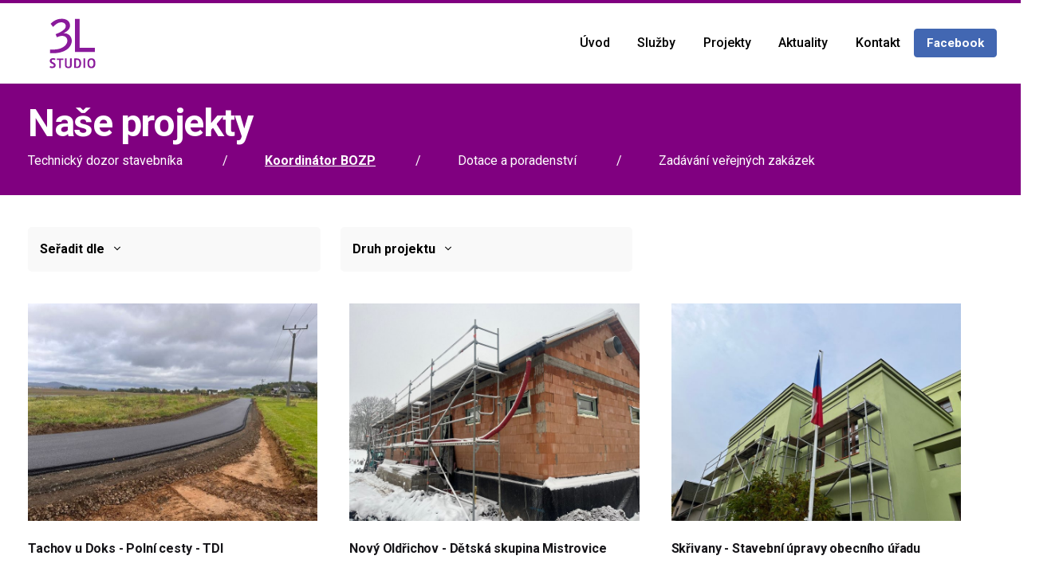

--- FILE ---
content_type: text/html; charset=UTF-8
request_url: https://3lstudio.cz/projekty&kat=13&s=1
body_size: 12854
content:
<!doctype html>
<html lang="cs">
<head>
<meta charset="UTF-8">
<meta name="viewport" content="width=device-width, initial-scale=1.0, maximum-scale=1, user-scalable=no">
<title>3L studio</title>
<meta name="description" content="">
<meta name="generator" content="">

<link type="text/css" rel="stylesheet" href="https://fonts.googleapis.com/css?family=Roboto:300,400,500,700|Google+Sans:400,500,700">
<link rel="stylesheet" id="wphb-critical-css-css" href="assets/css/critical.css?ver=2.4.2" type="text/css" media="all">
<link rel="stylesheet" id="wp-block-library-css" href="assets/css/style.min.css?ver=5.7" type="text/css" media="all">
<link rel="stylesheet" id="wp-block-library-theme-css" href="assets/css/theme.min.css?ver=5.5" type="text/css" media="all">
<link rel="stylesheet" id="contact-form-7-css" href="assets/css/styles.css?ver=5.1.9" type="text/css" media="all">
<link rel="stylesheet" id="parent-style-css" href="assets/css/style.css?ver=5.8" type="text/css" media="all">
<link rel="stylesheet" id="js_composer_front-css" href="assets/css/js_composer.min.css?ver=6.2" type="text/css" media="all">
<link rel="apple-touch-icon" sizes="57x57" href="/apple-icon-57x57.png">
<link rel="apple-touch-icon" sizes="60x60" href="/apple-icon-60x60.png">
<link rel="apple-touch-icon" sizes="72x72" href="/apple-icon-72x72.png">
<link rel="apple-touch-icon" sizes="76x76" href="/apple-icon-76x76.png">
<link rel="apple-touch-icon" sizes="114x114" href="/apple-icon-114x114.png">
<link rel="apple-touch-icon" sizes="120x120" href="/apple-icon-120x120.png">
<link rel="apple-touch-icon" sizes="144x144" href="/apple-icon-144x144.png">
<link rel="apple-touch-icon" sizes="152x152" href="/apple-icon-152x152.png">
<link rel="apple-touch-icon" sizes="180x180" href="/apple-icon-180x180.png">
<link rel="icon" type="image/png" sizes="192x192"  href="/android-icon-192x192.png">
<link rel="icon" type="image/png" sizes="32x32" href="/favicon-32x32.png">
<link rel="icon" type="image/png" sizes="96x96" href="/favicon-96x96.png">
<link rel="icon" type="image/png" sizes="16x16" href="/favicon-16x16.png">
<link rel="manifest" href="/manifest.json">
<meta name="msapplication-TileColor" content="#ffffff">
<meta name="msapplication-TileImage" content="/ms-icon-144x144.png">
<meta name="theme-color" content="#ffffff">	
<script type="text/javascript" src="assets/js/jquery.js"></script>
<script type="text/javascript" src="assets/js/jquery-migrate.min.js"></script>
<script
  src="https://code.jquery.com/jquery-2.2.4.js"
  integrity="sha256-iT6Q9iMJYuQiMWNd9lDyBUStIq/8PuOW33aOqmvFpqI="
  crossorigin="anonymous"></script>

	
	

</head>
<body>


	     


	<div class="circle-cursor circle-cursor--outer" style="visibility: visible; transform: translate(2012px, 217px);"></div>
	<div class="circle-cursor circle-cursor--inner" style="visibility: visible; transform: translate(2012px, 217px);"></div>
	<div id="page" class="site">
	<a class="skip-link screen-reader-text" href="#main">Přejít na obsah</a>
		
		

		
<header id="masthead" class="site-header header-1 both-types no-transition" data-header-fixed="true" data-fixed-initial-offset="150">

	<div class="header-wrap">
		<div class="header-wrap-inner">
			<div class="left-part">
									
<!-- Fullscreen -->
<div class="clb-hamburger btn-round btn-round-light" tabindex="1">
	<i class="ion">
		<a href="#" class="clb-hamburger-holder" aria-controls="site-navigation" aria-expanded="false">
			<span class="_shape"></span>
			<span class="_shape"></span>
		</a>	
	</i>
</div>								
<div class="site-branding">
	<div class="site-title">
		<a href="/" rel="home">
			<div class="logo" style="display: none;">
									<img src="assets/images/3LLogo.svg" class="svg-logo" alt="3L Studio">
							</div>
			<div class="fixed-logo" style="display: flex;">
									<img src="assets/images/3LLogo.svg" class="svg-logo" alt="3L Studio">
							</div>
									<div class="for-onepage" style="display: none;">
				<span class="dark hidden">
											<img src="assets/images/3LLogo.svg" class="svg-logo" alt="3L Studio">
									</span>
				<span class="light hidden">
											<img src="assets/images/3LLogo-bile.svg" class="svg-logo" alt="3L Studio">
									</span>
			</div>
		</a>
	</div>
</div><!-- .site-branding -->	
			</div>

	        <div class="right-part">
	            
<nav id="site-navigation" class="main-nav with-counters visible">

    <!-- Mobile overlay -->
    <div class="mbl-overlay menu-mbl-overlay">
        <div class="mbl-overlay-bg"></div>

        <!-- Close bar -->
        <div class="close-bar text-left">
            <div class="btn-round btn-round-light clb-close" tabindex="0">
                <i class="ion ion-md-close"></i>
            </div>

        
        </div>
        <div class="mbl-overlay-container">

            <!-- Navigation -->
            <div id="mega-menu-wrap" class="main-nav-container" role="navigation">

                <ul id="primary-menu" class="menu">
					<li id="nav-menu-item-18265-5e8f7dcf10357" class="mega-menu-item nav-item menu-item-depth-0"><a href="/" class="menu-link main-menu-link item-title" id="accessible-megamenu-1587465300417-1"><span>Úvod</span></a></li>
					<li id="nav-menu-item-18269-5eac0216748f2" class="mega-menu-item nav-item menu-item-depth-0 has-submenu"><a href="../technicky-dozor-stavebnika" class="menu-link main-menu-link item-title" id="accessible-megamenu-1588532251400-8" aria-haspopup="true" aria-owns="accessible-megamenu-1588532251400-9" aria-controls="accessible-megamenu-1588532251400-9" aria-expanded="false"><span class="">Služby</span><div class="has-submenu-icon"><i class="ion ion-md-add"></i></div></a>
					<div class="sub-nav" id="accessible-megamenu-1588532251400-9" role="group" aria-expanded="false" aria-hidden="true" aria-labelledby="accessible-megamenu-1588532251400-8" style="max-width: 1890px; left: 0px;"><ul class="menu-depth-1 sub-menu sub-nav-group">
						<li id="nav-menu-item-18439-5e8f7dcf1746b" class="mega-menu-item sub-nav-item menu-item-depth-1"><a href="../technicky-dozor-stavebnika" class="menu-link sub-menu-link"><span>Technický dozor stavebníka</span></a></li>
						<li id="nav-menu-item-18439-5e8f7dcf1746b" class="mega-menu-item sub-nav-item menu-item-depth-1"><a href="../koordinator-bozp" class="menu-link sub-menu-link"><span>Koordinátor BOZP</span></a></li>
						
						<li id="nav-menu-item-18440-5e8f7dcf174d1" class="mega-menu-item sub-nav-item menu-item-depth-1"><a href="../dotace-a-poradenska-cinnost" class="menu-link sub-menu-link"><span>Dotace a poradenství</span></a></li>
						
						<li id="nav-menu-item-18442-5e8f7dcf17581" class="mega-menu-item sub-nav-item menu-item-depth-1"><a href="../verejne-zakazky" class="menu-link sub-menu-link"><span>Zadávání veřejných zakázek</span></a></li>
						<!--
<li id="nav-menu-item-18441-5e8f7dcf1752c" class="mega-menu-item sub-nav-item menu-item-depth-1"><a href="../facility-management" class="menu-link sub-menu-link"><span>Facility management</span></a></li>
<li id="nav-menu-item-18443-5e8f7dcf175d5" class="mega-menu-item sub-nav-item menu-item-depth-1"><a href="/sluzby#architektura-design" class="menu-link sub-menu-link"><span>Architektura a design</span></a></li>-->
					</ul></div>
					</li>
					<li id="nav-menu-item-18269-5eac0216748f2" class="mega-menu-item nav-item menu-item-depth-0 has-submenu"><a href="/projekty&kat=2&s=1" class="menu-link main-menu-link item-title" id="accessible-megamenu-1588532251400-8" aria-haspopup="true" aria-owns="accessible-megamenu-1588532251400-9" aria-controls="accessible-megamenu-1588532251400-9" aria-expanded="false"><span class="">Projekty</span><div class="has-submenu-icon"><i class="ion ion-md-add"></i></div></a>
					<div class="sub-nav" id="accessible-megamenu-1588532251400-9" role="group" aria-expanded="false" aria-hidden="true" aria-labelledby="accessible-megamenu-1588532251400-8" style="max-width: 1890px; left: 0px;"><ul class="menu-depth-1 sub-menu sub-nav-group">
						<li id="nav-menu-item-18439-5e8f7dcf1746b" class="mega-menu-item sub-nav-item menu-item-depth-1"><a href="/projekty&kat=2&s=1" class="menu-link sub-menu-link"><span>Technický dozor stavebníka</span></a></li>
						<li id="nav-menu-item-18439-5e8f7dcf1746b" class="mega-menu-item sub-nav-item menu-item-depth-1"><a href="/projekty&kat=13&s=1" class="menu-link sub-menu-link"><span>Koordinátor BOZP</span></a></li>
						<li id="nav-menu-item-18440-5e8f7dcf174d1" class="mega-menu-item sub-nav-item menu-item-depth-1"><a href="/projekty&kat=1&s=1" class="menu-link sub-menu-link"><span>Dotace a poradenství</span></a></li>
						
						<li id="nav-menu-item-18442-5e8f7dcf17581" class="mega-menu-item sub-nav-item menu-item-depth-1"><a href="/projekty&kat=3&s=1" class="menu-link sub-menu-link"><span>Zadávání veřejných zakázek</span></a></li>
						<!--
<li id="nav-menu-item-18441-5e8f7dcf1752c" class="mega-menu-item sub-nav-item menu-item-depth-1"><a href="/projekty&kat=4" class="menu-link sub-menu-link"><span>Facility management</span></a></li>
<li id="nav-menu-item-18443-5e8f7dcf175d5" class="mega-menu-item sub-nav-item menu-item-depth-1"><a href="/projekty&kat=5" class="menu-link sub-menu-link"><span>Architektura a design</span></a></li>-->
					</ul></div>
					</li>
					<li id="nav-menu-item-18265-5e8f7dcf10357" class="mega-menu-item nav-item menu-item-depth-0"><a href="../aktuality" class="menu-link main-menu-link item-title" id="accessible-megamenu-1587465300417-1"><span>Aktuality</span></a></li>
					<li id="nav-menu-item-18265-5e8f7dcf10357" class="mega-menu-item nav-item menu-item-depth-0"><a href="/kontakt" class="menu-link main-menu-link item-title" id="accessible-megamenu-1587465300417-1"><span>Kontakt</span></a></li>
					
					
				</ul>            
			    </div>

           
            
    <div class="clb-social vc_hidden-xs light-typo">
        <ul class="clb-social-holder font-titles "> 
            <li class="clb-social-holder-follow">Sledujte nás</li>
            <li class="clb-social-holder-dash">–</li>
                                                    <li><a target="_blank" href="https://www.facebook.com/3LstudioCZ/" class="facebook">Fb.</a></li>
                                                                          
                                            </ul>
    </div>
            <!-- Social links -->
                    </div>
    </div>
</nav>
	            
	            




<ul class="menu-optional">
	<!--<li class="btn-optional-holder">
			<a href="/kontakt" class="btn btn-small btn-optional">
		Napište nám	</a>
	</li>-->
	<li class="btn-optional-holder mobile-hidden">
			<a href="https://www.facebook.com/3LstudioCZ/" class="btn btn-small btn-optional" style="background: #4267b2;border-color: #4267b2">
		Facebook	</a>
	</li>
			</ul>

				
	            <div class="close-menu"></div>
	        </div>
    	</div>
	</div>
</header>

<div class="clb-popup clb-hamburger-nav">
    <div class="close-bar text-left">
        <div class="btn-round clb-close" tabindex="0">
            <i class="ion ion-md-close"></i>
        </div>
    </div>
    <div class="clb-hamburger-nav-holder" role="navigation">
        <ul id="secondary-menu" class="menu"><li id="nav-menu-item-18434-5e8f7dcf173d5" class="mega-menu-item nav-item menu-item-depth-0 has-submenu"><a href="../technicky-dozor-stavebnika" class="menu-link main-menu-link item-title"><span>Služby</span><div class="has-submenu-icon"><i class="ion ion-md-add"></i></div></a>
<div class="sub-nav" id="accessible-megamenu-1587465300430-13" role="group" aria-expanded="false" aria-hidden="true"><ul class="menu-depth-1 sub-menu sub-nav-group">
	<li id="nav-menu-item-18439-5e8f7dcf1746b" class="mega-menu-item sub-nav-item menu-item-depth-1"><a href="../technicky-dozor-stavebnika" class="menu-link sub-menu-link"><span>Technický dozor stavebníka</span></a></li>
	<li id="nav-menu-item-18439-5e8f7dcf1746b" class="mega-menu-item sub-nav-item menu-item-depth-1"><a href="../koordinator-bozp" class="menu-link sub-menu-link"><span>Koordinátor BOZP</span></a></li>
	<li id="nav-menu-item-18440-5e8f7dcf174d1" class="mega-menu-item sub-nav-item menu-item-depth-1"><a href="../dotace-a-poradenska-cinnost" class="menu-link sub-menu-link"><span>Dotace a poradenství</span></a></li>

	<li id="nav-menu-item-18442-5e8f7dcf17581" class="mega-menu-item sub-nav-item menu-item-depth-1"><a href="../verejne-zakazky" class="menu-link sub-menu-link"><span>Zadávání veřejných zakázek</span></a></li>
	<!--
	<li id="nav-menu-item-18441-5e8f7dcf1752c" class="mega-menu-item sub-nav-item menu-item-depth-1"><a href="../facility-management" class="menu-link sub-menu-link"><span>Facility management</span></a></li>
<li id="nav-menu-item-18443-5e8f7dcf175d5" class="mega-menu-item sub-nav-item menu-item-depth-1"><a href="/architektura-design" class="menu-link sub-menu-link"><span>Architektura a design</span></a></li>-->
</ul></div>
</li>
<li id="nav-menu-item-18435-5e8f7dcf17634" class="mega-menu-item nav-item menu-item-depth-0 has-submenu"><a href="/projekty&kat=2&s=1" class="menu-link main-menu-link item-title"><span>Projekty</span><div class="has-submenu-icon"><i class="ion ion-md-add"></i></div></a>
<div class="sub-nav" id="accessible-megamenu-1587465300430-15" role="group" aria-expanded="false" aria-hidden="true"><ul class="menu-depth-1 sub-menu sub-nav-group">
	<li id="nav-menu-item-18439-5e8f7dcf1746b" class="mega-menu-item sub-nav-item menu-item-depth-1"><a href="/projekty&kat=2&s=1" class="menu-link sub-menu-link"><span>Technický dozor stavebníka</span></a></li>
	<li id="nav-menu-item-18439-5e8f7dcf1746b" class="mega-menu-item sub-nav-item menu-item-depth-1"><a href="/projekty&kat=13&s=1" class="menu-link sub-menu-link"><span>Koordinátor BOZP</span></a></li>
	<li id="nav-menu-item-18440-5e8f7dcf174d1" class="mega-menu-item sub-nav-item menu-item-depth-1"><a href="/projekty&kat=1&s=1" class="menu-link sub-menu-link"><span>Dotace a poradenství</span></a></li>

	<li id="nav-menu-item-18442-5e8f7dcf17581" class="mega-menu-item sub-nav-item menu-item-depth-1"><a href="/projekty&kat=3&s=1" class="menu-link sub-menu-link"><span>Zadávání veřejných zakázek</span></a></li>
	<!--
	<li id="nav-menu-item-18441-5e8f7dcf1752c" class="mega-menu-item sub-nav-item menu-item-depth-1"><a href="/projekty&kat=4" class="menu-link sub-menu-link"><span>Facility management</span></a></li>
<li id="nav-menu-item-18443-5e8f7dcf175d5" class="mega-menu-item sub-nav-item menu-item-depth-1"><a href="/projekty&kat=5" class="menu-link sub-menu-link"><span>Architektura a design</span></a></li>Project</span></a></li>-->
</ul></div>
</li>

<li id="nav-menu-item-18438-5e8f7dcf179b3" class="mega-menu-item nav-item menu-item-depth-0"><a href="../aktuality" class="menu-link main-menu-link item-title sub-nav" id="accessible-megamenu-1587465300432-21" role="group" aria-expanded="false" aria-hidden="true"><span>Aktuality</span></a></li>
<li id="nav-menu-item-18438-5e8f7dcf179b3" class="mega-menu-item nav-item menu-item-depth-0"><a href="/kontakt" class="menu-link main-menu-link item-title sub-nav" id="accessible-megamenu-1587465300432-21" role="group" aria-expanded="false" aria-hidden="true"><span>Kontakt</span></a></li>


		
</ul>    </div>
    <div class="clb-hamburger-nav-details">
                    <div class="hamburger-nav-info">
                                    <div class="hamburger-nav-info-item">
                        <b>Sídlo firmy</b><br> Jiřího z Poděbrad 1435<br>
470 01 Česká Lípa<br>
Česka republika<br>
tel.: +420 487 837 479<br>
fax: +420 487 837 479<br>
IČ: 25462644<br>
DIČ: CZ25462644   <br>               </div>
                                    <div class="hamburger-nav-info-item">
                        <b>Kancelář</b><br> Pobřežní 667/78<br>
186 00 Praha 8<br>
Česka republika<br>
tel.: +420 222 327 004<br>
fax: +420 222 327 016 <br>                   </div>
                  
            </div>
               
    </div>
</div>


		
		<div id="content" class="site-content" data-mobile-menu-resolution="768">
			
			
			
			
				
<div class="rozcestniksluzeb" style="margin-bottom: 40px;">
			
		<div class="page-container">
	
			<div class="rozcestnik">
			
						
				<h1 class="clb-title tinymce-body" >Naše projekty</h1>					
				
				<div class="sluzbydoleva">
											
				
					<div class="clb-post-meta">
					<ul class="sluzbydoleva">
											
																							<li>
																								
													<a class="" href="projekty&kat=2&s=1">
														<span class="name"> Technický dozor stavebníka</span>
														
													</a>											
																								
													
												</li>
											
																							<br class="mobile-not-hidden"> <li>   <div class="mobile-hidden">/</div>
																								
													<a class="active" href="projekty&kat=13&s=1">
														<span class="name"> Koordinátor BOZP</span>
														
													</a>											
																								
													
												</li>
											
																							<br class="mobile-not-hidden"> <li>   <div class="mobile-hidden">/</div>
													<a class="" href="projekty&kat=1&s=1">
														<span class="name">Dotace a poradenství</span>
														
													</a>
												</li>
																							<br class="mobile-not-hidden"><li>  <div class="mobile-hidden">/</div>
													<a class="" href="projekty&kat=3&s=1">
														<span class="name">Zadávání veřejných zakázek</span>
														
													</a>
												</li>
																							<!--<br class="mobile-not-hidden"> <li>  <div class="mobile-hidden">/</div>
													<a class="" href="projekty&kat=4">
														<span class="name">Facility management</span>
														
													</a>
												</li>
																							<br class="mobile-not-hidden"> <li>  <div class="mobile-hidden">/</div>
													<a class="" href="projekty&kat=5">
														<span class="name">Architektura a design</span>
														
													</a>
												</li>-->
																							
																						
																					</ul>
					</div>
					
																						
				</div>
			
			</div>
	
		</div>
	
</div>				
			


<div class="page-container bottom-offset">
	<div id="primary" class="content-area">

		
		<div class="page-content">
			<main id="main" class="site-main projekty">

                <!-- Custom Content -->
                <div class="page_content portfolio_page_content"></div>				
				<!-- Grid Layout -->
									
					<div class="grid_1" data-ohio-portfolio-grid="true" >
						

						
																						<div class="filtrylist">
											
										<div class="form-group filtrik">
											<strong>Seřadit dle</strong><img src="../uploads/chevron-down-outline.svg" style="width: 12px;height: 12px;margin-left: 10px"><br>
											<div class="nadpisrozbaleni"> 
											<div class="filtricek"><input class="sortik" type="checkbox" value="1" checked> Aktuálnosti</div>
											<div class="filtricek"><input class="sortik" type="checkbox" value="2" > Názvu</div>
											<div class="filtricek"><input class="sortik" type="checkbox" value="3" > Ceny</div>
											<br><br>
											</div></div>		
											
										 										<div class="form-group filtrik">
									   <strong>Druh projektu</strong><img src="../uploads/chevron-down-outline.svg" style="width: 12px;height: 12px;margin-left: 10px"><br> <div class="nadpisrozbaleni"> 
						              <div class="filtricek"> <input class="check_box" type="checkbox" data-ptag="111" value=""> Vodohospodářské stavby</div> 
									   <div class="filtricek"><input class="check_box" type="checkbox" data-ptag="211" value=""> Zeleň a voda</div> 
									  <div class="filtricek"><input class="check_box" type="checkbox" data-ptag="311" value=""> Památky a kultura</div> 
									  <div class="filtricek"><input class="check_box" type="checkbox" data-ptag="411" value=""> Stavby občanské vybavenosti</div> 
									  <div class="filtricek"><input class="check_box" type="checkbox" data-ptag="511" value=""> Bytové stavby</div> 
									  <div class="filtricek"><input class="check_box" type="checkbox" data-ptag="611" value=""> Dopravní stavby</div> 
									  <div class="filtricek"><input class="check_box" type="checkbox" data-ptag="711" value=""> Energetické úspory</div> 
									  <div class="filtricek"><input class="check_box" type="checkbox" data-ptag="1211" value=""> Odpadové hospodářství</div>									  <div class="filtricek"><input class="check_box" type="checkbox" data-ptag="811" value=""> Ostatní</div>											</div>
									  											
										</div>	
											
											
										
											
											
										</div>
						
						 
						
						
						
	                        <div class="portfolio-grid vc_row portfolia" data-lazy-container="projects" data-isotope-grid="true" style="width: 100%;">
								
								
								
								
										<div class="portfolio-item-wrap masonry-block grid-item vc_col-lg-4 vc_col-md-4 vc_col-xs-12 ohio-project-item 611  7 6 ">
								<div class="portfolio-item portfolio-item-grid portfolio-grid-type-1  hover-scale-img">
									<div data-cursor-class="cursor-link" class="portfolio-item-image ">

										<!-- Project image -->
													<a href="projekt&cislo=3321">
												<img class="" src="../uploads/img_322520251202134837.jpg">
											</a>

												


											</div>
									<div class="portfolio-item-details text-left">
											<a href="projekt&cislo=3321"><h3 class="portfolio-item-headline title ">Tachov u Doks - Polní cesty - TDI</h3> </a> 
																	
												
									</div>
							</div>			
					</div>
			        					<div class="portfolio-item-wrap masonry-block grid-item vc_col-lg-4 vc_col-md-4 vc_col-xs-12 ohio-project-item 411  7 6 ">
								<div class="portfolio-item portfolio-item-grid portfolio-grid-type-1  hover-scale-img">
									<div data-cursor-class="cursor-link" class="portfolio-item-image ">

										<!-- Project image -->
													<a href="projekt&cislo=3320">
												<img class="" src="../uploads/img_413320251202134135.jpg">
											</a>

												


											</div>
									<div class="portfolio-item-details text-left">
											<a href="projekt&cislo=3320"><h3 class="portfolio-item-headline title ">Nový Oldřichov - Dětská skupina Mistrovice</h3> </a> 
																	
												
									</div>
							</div>			
					</div>
			        					<div class="portfolio-item-wrap masonry-block grid-item vc_col-lg-4 vc_col-md-4 vc_col-xs-12 ohio-project-item 411  7 ">
								<div class="portfolio-item portfolio-item-grid portfolio-grid-type-1  hover-scale-img">
									<div data-cursor-class="cursor-link" class="portfolio-item-image ">

										<!-- Project image -->
													<a href="projekt&cislo=3312">
												<img class="" src="../uploads/img_347020251202132612.jpg">
											</a>

												


											</div>
									<div class="portfolio-item-details text-left">
											<a href="projekt&cislo=3312"><h3 class="portfolio-item-headline title ">Skřivany - Stavební úpravy obecního úřadu</h3> </a> 
																	
												
									</div>
							</div>			
					</div>
			        					<div class="portfolio-item-wrap masonry-block grid-item vc_col-lg-4 vc_col-md-4 vc_col-xs-12 ohio-project-item 611  7 6 ">
								<div class="portfolio-item portfolio-item-grid portfolio-grid-type-1  hover-scale-img">
									<div data-cursor-class="cursor-link" class="portfolio-item-image ">

										<!-- Project image -->
													<a href="projekt&cislo=3306">
												<img class="" src="../uploads/img_179620251202132952.jpg">
											</a>

												


											</div>
									<div class="portfolio-item-details text-left">
											<a href="projekt&cislo=3306"><h3 class="portfolio-item-headline title ">Zákupy - chodník Božíkov</h3> </a> 
																	
												
									</div>
							</div>			
					</div>
			        					<div class="portfolio-item-wrap masonry-block grid-item vc_col-lg-4 vc_col-md-4 vc_col-xs-12 ohio-project-item 411 111  7 ">
								<div class="portfolio-item portfolio-item-grid portfolio-grid-type-1  hover-scale-img">
									<div data-cursor-class="cursor-link" class="portfolio-item-image ">

										<!-- Project image -->
													<a href="projekt&cislo=3305">
												<img class="" src="../uploads/web_projekty_420251202123856.jpg">
											</a>

												


											</div>
									<div class="portfolio-item-details text-left">
											<a href="projekt&cislo=3305"><h3 class="portfolio-item-headline title ">Povodí Labe - VD Souš, rekonstrukce objektu čp. 900</h3> </a> 
																	
												
									</div>
							</div>			
					</div>
			        					<div class="portfolio-item-wrap masonry-block grid-item vc_col-lg-4 vc_col-md-4 vc_col-xs-12 ohio-project-item 411  7 6 ">
								<div class="portfolio-item portfolio-item-grid portfolio-grid-type-1  hover-scale-img">
									<div data-cursor-class="cursor-link" class="portfolio-item-image ">

										<!-- Project image -->
													<a href="projekt&cislo=3301">
												<img class="" src="../uploads/img_403420251202132340.jpg">
											</a>

												


											</div>
									<div class="portfolio-item-details text-left">
											<a href="projekt&cislo=3301"><h3 class="portfolio-item-headline title ">Česká Lípa - atletický areál a fotbalové hřiště</h3> </a> 
																	
												
									</div>
							</div>			
					</div>
			        					<div class="portfolio-item-wrap masonry-block grid-item vc_col-lg-4 vc_col-md-4 vc_col-xs-12 ohio-project-item 111  7 6 ">
								<div class="portfolio-item portfolio-item-grid portfolio-grid-type-1  hover-scale-img">
									<div data-cursor-class="cursor-link" class="portfolio-item-image ">

										<!-- Project image -->
													<a href="projekt&cislo=3298">
												<img class="" src="../uploads/3298_pacov_120251202123330.jpg">
											</a>

												


											</div>
									<div class="portfolio-item-details text-left">
											<a href="projekt&cislo=3298"><h3 class="portfolio-item-headline title ">Říčany - Kanalizace a vodovod Pacov</h3> </a> 
																	
												
									</div>
							</div>			
					</div>
			        					<div class="portfolio-item-wrap masonry-block grid-item vc_col-lg-4 vc_col-md-4 vc_col-xs-12 ohio-project-item 511  7 6 ">
								<div class="portfolio-item portfolio-item-grid portfolio-grid-type-1  hover-scale-img">
									<div data-cursor-class="cursor-link" class="portfolio-item-image ">

										<!-- Project image -->
													<a href="projekt&cislo=3281">
												<img class="" src="../uploads/img_308620251202133544.jpg">
											</a>

												


											</div>
									<div class="portfolio-item-details text-left">
											<a href="projekt&cislo=3281"><h3 class="portfolio-item-headline title ">ZEN REZIDENCE - Bytový dům</h3> </a> 
																	
												
									</div>
							</div>			
					</div>
			        					<div class="portfolio-item-wrap masonry-block grid-item vc_col-lg-4 vc_col-md-4 vc_col-xs-12 ohio-project-item 511  7 6 ">
								<div class="portfolio-item portfolio-item-grid portfolio-grid-type-1  hover-scale-img">
									<div data-cursor-class="cursor-link" class="portfolio-item-image ">

										<!-- Project image -->
													<a href="projekt&cislo=3263">
												<img class="" src="../uploads/web_projekty_420251202122346.jpg">
											</a>

												


											</div>
									<div class="portfolio-item-details text-left">
											<a href="projekt&cislo=3263"><h3 class="portfolio-item-headline title ">Venus IG - Bytový dům REZIDENCE V ÚDOLÍ</h3> </a> 
																	
												
									</div>
							</div>			
					</div>
			        					<div class="portfolio-item-wrap masonry-block grid-item vc_col-lg-4 vc_col-md-4 vc_col-xs-12 ohio-project-item 611 111  7 6 4 3 2 1 ">
								<div class="portfolio-item portfolio-item-grid portfolio-grid-type-1  hover-scale-img">
									<div data-cursor-class="cursor-link" class="portfolio-item-image ">

										<!-- Project image -->
													<a href="projekt&cislo=5480">
												<img class="" src="../uploads/20241024_09040220250805130945.jpg">
											</a>

												


											</div>
									<div class="portfolio-item-details text-left">
											<a href="projekt&cislo=5480"><h3 class="portfolio-item-headline title ">Kostelec nad Labem - Oprava komunikací a vodovodu v ul. Letná</h3> </a> 
																	
												
									</div>
							</div>			
					</div>
			        					<div class="portfolio-item-wrap masonry-block grid-item vc_col-lg-4 vc_col-md-4 vc_col-xs-12 ohio-project-item 111  7 6 ">
								<div class="portfolio-item portfolio-item-grid portfolio-grid-type-1  hover-scale-img">
									<div data-cursor-class="cursor-link" class="portfolio-item-image ">

										<!-- Project image -->
													<a href="projekt&cislo=3299">
												<img class="" src="../uploads/3299_chodska_120250321142849.jpg">
											</a>

												


											</div>
									<div class="portfolio-item-details text-left">
											<a href="projekt&cislo=3299"><h3 class="portfolio-item-headline title ">Říčany - Sanace kanalizace v ul. Chodská</h3> </a> 
																	
												
									</div>
							</div>			
					</div>
			        					<div class="portfolio-item-wrap masonry-block grid-item vc_col-lg-4 vc_col-md-4 vc_col-xs-12 ohio-project-item 111  7 6 ">
								<div class="portfolio-item portfolio-item-grid portfolio-grid-type-1  hover-scale-img">
									<div data-cursor-class="cursor-link" class="portfolio-item-image ">

										<!-- Project image -->
													<a href="projekt&cislo=3291">
												<img class="" src="../uploads/3291_ricany_ebenese_120250304124746.jpg">
											</a>

												


											</div>
									<div class="portfolio-item-details text-left">
											<a href="projekt&cislo=3291"><h3 class="portfolio-item-headline title ">Říčany - Sanace kanalizace v ul. E. Beneše</h3> </a> 
																	
												
									</div>
							</div>			
					</div>
			        					<div class="portfolio-item-wrap masonry-block grid-item vc_col-lg-4 vc_col-md-4 vc_col-xs-12 ohio-project-item 611  7 6 ">
								<div class="portfolio-item portfolio-item-grid portfolio-grid-type-1  hover-scale-img">
									<div data-cursor-class="cursor-link" class="portfolio-item-image ">

										<!-- Project image -->
													<a href="projekt&cislo=3290">
												<img class="" src="../uploads/3290_spu_jestrebi_320250304124436.jpg">
											</a>

												


											</div>
									<div class="portfolio-item-details text-left">
											<a href="projekt&cislo=3290"><h3 class="portfolio-item-headline title ">Státní pozemkový úřad - Rekonstrukce polní cesty Pavlovice</h3> </a> 
																	
												
									</div>
							</div>			
					</div>
			        					<div class="portfolio-item-wrap masonry-block grid-item vc_col-lg-4 vc_col-md-4 vc_col-xs-12 ohio-project-item 111  7 6 ">
								<div class="portfolio-item portfolio-item-grid portfolio-grid-type-1  hover-scale-img">
									<div data-cursor-class="cursor-link" class="portfolio-item-image ">

										<!-- Project image -->
													<a href="projekt&cislo=32873">
												<img class="" src="../uploads/web_projekty_420250304123828.jpg">
											</a>

												


											</div>
									<div class="portfolio-item-details text-left">
											<a href="projekt&cislo=32873"><h3 class="portfolio-item-headline title ">Svazek obcí JEKOZ - Skupinový vodovod, II. etapa - vrty</h3> </a> 
																	
												
									</div>
							</div>			
					</div>
			        					<div class="portfolio-item-wrap masonry-block grid-item vc_col-lg-4 vc_col-md-4 vc_col-xs-12 ohio-project-item 111  7 6 ">
								<div class="portfolio-item portfolio-item-grid portfolio-grid-type-1  hover-scale-img">
									<div data-cursor-class="cursor-link" class="portfolio-item-image ">

										<!-- Project image -->
													<a href="projekt&cislo=32872">
												<img class="" src="../uploads/3287-2_jekoz_120250321142202.jpg">
											</a>

												


											</div>
									<div class="portfolio-item-details text-left">
											<a href="projekt&cislo=32872"><h3 class="portfolio-item-headline title ">Svazek obcí JEKOZ - Skupinový vodovod, 2. etapa - vodojem Krymlov</h3> </a> 
																	
												
									</div>
							</div>			
					</div>
			        					<div class="portfolio-item-wrap masonry-block grid-item vc_col-lg-4 vc_col-md-4 vc_col-xs-12 ohio-project-item 411  7 6 ">
								<div class="portfolio-item portfolio-item-grid portfolio-grid-type-1  hover-scale-img">
									<div data-cursor-class="cursor-link" class="portfolio-item-image ">

										<!-- Project image -->
													<a href="projekt&cislo=3289">
												<img class="" src="../uploads/3289_cl_jidelna_720251202130514.jpg">
											</a>

												


											</div>
									<div class="portfolio-item-details text-left">
											<a href="projekt&cislo=3289"><h3 class="portfolio-item-headline title ">Česká Lípa - Rekonstrukce školní jídleny v ul. 28. října</h3> </a> 
																	
												
									</div>
							</div>			
					</div>
			        					<div class="portfolio-item-wrap masonry-block grid-item vc_col-lg-4 vc_col-md-4 vc_col-xs-12 ohio-project-item 111  7 6 ">
								<div class="portfolio-item portfolio-item-grid portfolio-grid-type-1  hover-scale-img">
									<div data-cursor-class="cursor-link" class="portfolio-item-image ">

										<!-- Project image -->
													<a href="projekt&cislo=3287">
												<img class="" src="../uploads/3287-1_jekoz_vod_i_320250304122333.jpg">
											</a>

												


											</div>
									<div class="portfolio-item-details text-left">
											<a href="projekt&cislo=3287"><h3 class="portfolio-item-headline title ">Svazek obcí JEKOZ - Skupinový vodovod, 1. etapa</h3> </a> 
																	
												
									</div>
							</div>			
					</div>
			        					<div class="portfolio-item-wrap masonry-block grid-item vc_col-lg-4 vc_col-md-4 vc_col-xs-12 ohio-project-item 111  7 6 ">
								<div class="portfolio-item portfolio-item-grid portfolio-grid-type-1  hover-scale-img">
									<div data-cursor-class="cursor-link" class="portfolio-item-image ">

										<!-- Project image -->
													<a href="projekt&cislo=3283">
												<img class="" src="../uploads/3283_knl_kan_120250304121656.jpg">
											</a>

												


											</div>
									<div class="portfolio-item-details text-left">
											<a href="projekt&cislo=3283"><h3 class="portfolio-item-headline title ">Kostelec nad Labem - Kanalizace v ul. Letná</h3> </a> 
																	
												
									</div>
							</div>			
					</div>
			        					<div class="portfolio-item-wrap masonry-block grid-item vc_col-lg-4 vc_col-md-4 vc_col-xs-12 ohio-project-item 611 111  7 6 ">
								<div class="portfolio-item portfolio-item-grid portfolio-grid-type-1  hover-scale-img">
									<div data-cursor-class="cursor-link" class="portfolio-item-image ">

										<!-- Project image -->
													<a href="projekt&cislo=3282">
												<img class="" src="../uploads/3282_knl_vod_kom_420250321143626.jpg">
											</a>

												


											</div>
									<div class="portfolio-item-details text-left">
											<a href="projekt&cislo=3282"><h3 class="portfolio-item-headline title ">Kostelec nad Labem - Vodovod a komunikace v ul. Letná</h3> </a> 
																	
												
									</div>
							</div>			
					</div>
			        					<div class="portfolio-item-wrap masonry-block grid-item vc_col-lg-4 vc_col-md-4 vc_col-xs-12 ohio-project-item 611  7 ">
								<div class="portfolio-item portfolio-item-grid portfolio-grid-type-1  hover-scale-img">
									<div data-cursor-class="cursor-link" class="portfolio-item-image ">

										<!-- Project image -->
													<a href="projekt&cislo=3280">
												<img class="" src="../uploads/3280_mvtelno_chodnik_ii_120250304120951.jpg">
											</a>

												


											</div>
									<div class="portfolio-item-details text-left">
											<a href="projekt&cislo=3280"><h3 class="portfolio-item-headline title ">Mělnické Vtelno - Autobusový záliv a chodníky II. etapa</h3> </a> 
																	
												
									</div>
							</div>			
					</div>
			        					<div class="portfolio-item-wrap masonry-block grid-item vc_col-lg-4 vc_col-md-4 vc_col-xs-12 ohio-project-item 111  7 6 ">
								<div class="portfolio-item portfolio-item-grid portfolio-grid-type-1  hover-scale-img">
									<div data-cursor-class="cursor-link" class="portfolio-item-image ">

										<!-- Project image -->
													<a href="projekt&cislo=3278">
												<img class="" src="../uploads/3278_knl_vancurova_120250304120646.jpg">
											</a>

												


											</div>
									<div class="portfolio-item-details text-left">
											<a href="projekt&cislo=3278"><h3 class="portfolio-item-headline title ">Kostelec nad Labem - Kanalizace a vodovod v u. Vančurova, Husova a 5. května</h3> </a> 
																	
												
									</div>
							</div>			
					</div>
			        					<div class="portfolio-item-wrap masonry-block grid-item vc_col-lg-4 vc_col-md-4 vc_col-xs-12 ohio-project-item 111  7 6 ">
								<div class="portfolio-item portfolio-item-grid portfolio-grid-type-1  hover-scale-img">
									<div data-cursor-class="cursor-link" class="portfolio-item-image ">

										<!-- Project image -->
													<a href="projekt&cislo=3275">
												<img class="" src="../uploads/3275_ss_benesov_420250304120349.jpg">
											</a>

												


											</div>
									<div class="portfolio-item-details text-left">
											<a href="projekt&cislo=3275"><h3 class="portfolio-item-headline title ">Benešov - Rekonstrukce kanalizace VOŠ a SZeŠ Benešov</h3> </a> 
																	
												
									</div>
							</div>			
					</div>
			        					<div class="portfolio-item-wrap masonry-block grid-item vc_col-lg-4 vc_col-md-4 vc_col-xs-12 ohio-project-item 111  7 6 ">
								<div class="portfolio-item portfolio-item-grid portfolio-grid-type-1  hover-scale-img">
									<div data-cursor-class="cursor-link" class="portfolio-item-image ">

										<!-- Project image -->
													<a href="projekt&cislo=3272">
												<img class="" src="../uploads/3272_spu-tun_homole_u_panny_320250304115752.jpg">
											</a>

												


											</div>
									<div class="portfolio-item-details text-left">
											<a href="projekt&cislo=3272"><h3 class="portfolio-item-headline title ">Státní pozemkový úřad - Tůň Homole u Panny</h3> </a> 
																	
												
									</div>
							</div>			
					</div>
			        					<div class="portfolio-item-wrap masonry-block grid-item vc_col-lg-4 vc_col-md-4 vc_col-xs-12 ohio-project-item 111  6 7 ">
								<div class="portfolio-item portfolio-item-grid portfolio-grid-type-1  hover-scale-img">
									<div data-cursor-class="cursor-link" class="portfolio-item-image ">

										<!-- Project image -->
													<a href="projekt&cislo=3258">
												<img class="" src="../uploads/3258_jirikov_vod_320250120122352.jpg">
											</a>

												


											</div>
									<div class="portfolio-item-details text-left">
											<a href="projekt&cislo=3258"><h3 class="portfolio-item-headline title ">Jiříkov - Vodovod Jiříkov a Filipov</h3> </a> 
																	
												
									</div>
							</div>			
					</div>
			        					<div class="portfolio-item-wrap masonry-block grid-item vc_col-lg-4 vc_col-md-4 vc_col-xs-12 ohio-project-item 411 711  6 7 ">
								<div class="portfolio-item portfolio-item-grid portfolio-grid-type-1  hover-scale-img">
									<div data-cursor-class="cursor-link" class="portfolio-item-image ">

										<!-- Project image -->
													<a href="projekt&cislo=3257">
												<img class="" src="../uploads/mze_usti_220250120115858.jpg">
											</a>

												


											</div>
									<div class="portfolio-item-details text-left">
											<a href="projekt&cislo=3257"><h3 class="portfolio-item-headline title ">Ministerstvo zemědělství - Zateplení budovy v Ústí n. O.</h3> </a> 
																	
												
									</div>
							</div>			
					</div>
			        					<div class="portfolio-item-wrap masonry-block grid-item vc_col-lg-4 vc_col-md-4 vc_col-xs-12 ohio-project-item 411  6 7 ">
								<div class="portfolio-item portfolio-item-grid portfolio-grid-type-1  hover-scale-img">
									<div data-cursor-class="cursor-link" class="portfolio-item-image ">

										<!-- Project image -->
													<a href="projekt&cislo=3243">
												<img class="" src="../uploads/skolka_caslav_920250321141308.jpg">
											</a>

												


											</div>
									<div class="portfolio-item-details text-left">
											<a href="projekt&cislo=3243"><h3 class="portfolio-item-headline title ">Čáslav - Mateřská škola Prokopa Holého</h3> </a> 
																	
												
									</div>
							</div>			
					</div>
			        					<div class="portfolio-item-wrap masonry-block grid-item vc_col-lg-4 vc_col-md-4 vc_col-xs-12 ohio-project-item 411  7 6 ">
								<div class="portfolio-item portfolio-item-grid portfolio-grid-type-1  hover-scale-img">
									<div data-cursor-class="cursor-link" class="portfolio-item-image ">

										<!-- Project image -->
													<a href="projekt&cislo=3269">
												<img class="" src="../uploads/melnik_220241023105203.jpg">
											</a>

												


											</div>
									<div class="portfolio-item-details text-left">
											<a href="projekt&cislo=3269"><h3 class="portfolio-item-headline title ">Mělník - Zeď Vrázovy vyhlídky</h3> </a> 
																	
												
									</div>
							</div>			
					</div>
			        					<div class="portfolio-item-wrap masonry-block grid-item vc_col-lg-4 vc_col-md-4 vc_col-xs-12 ohio-project-item 411  7 ">
								<div class="portfolio-item portfolio-item-grid portfolio-grid-type-1  hover-scale-img">
									<div data-cursor-class="cursor-link" class="portfolio-item-image ">

										<!-- Project image -->
													<a href="projekt&cislo=3266">
												<img class="" src="../uploads/3266_dps_repy_120250214093739.jpg">
											</a>

												


											</div>
									<div class="portfolio-item-details text-left">
											<a href="projekt&cislo=3266"><h3 class="portfolio-item-headline title ">Praha 17 - Dům s pečovatelskou službou Řepy</h3> </a> 
																	
												
									</div>
							</div>			
					</div>
			        					<div class="portfolio-item-wrap masonry-block grid-item vc_col-lg-4 vc_col-md-4 vc_col-xs-12 ohio-project-item 111  7 6 ">
								<div class="portfolio-item portfolio-item-grid portfolio-grid-type-1  hover-scale-img">
									<div data-cursor-class="cursor-link" class="portfolio-item-image ">

										<!-- Project image -->
													<a href="projekt&cislo=3262">
												<img class="" src="../uploads/kladno_nemocnice_120241023103900.jpg">
											</a>

												


											</div>
									<div class="portfolio-item-details text-left">
											<a href="projekt&cislo=3262"><h3 class="portfolio-item-headline title ">Oblastní nemocnice Kladno - Kanalizace a ČOV</h3> </a> 
																	
												
									</div>
							</div>			
					</div>
			        					<div class="portfolio-item-wrap masonry-block grid-item vc_col-lg-4 vc_col-md-4 vc_col-xs-12 ohio-project-item 511  7 6 ">
								<div class="portfolio-item portfolio-item-grid portfolio-grid-type-1  hover-scale-img">
									<div data-cursor-class="cursor-link" class="portfolio-item-image ">

										<!-- Project image -->
													<a href="projekt&cislo=3247">
												<img class="" src="../uploads/varta_hostivar_120241023102630.jpg">
											</a>

												


											</div>
									<div class="portfolio-item-details text-left">
											<a href="projekt&cislo=3247"><h3 class="portfolio-item-headline title ">Varta Hostivař - Bytový dům</h3> </a> 
																	
												
									</div>
							</div>			
					</div>
			        					<div class="portfolio-item-wrap masonry-block grid-item vc_col-lg-4 vc_col-md-4 vc_col-xs-12 ohio-project-item 1011 411  1 2 3 4 7 6 ">
								<div class="portfolio-item portfolio-item-grid portfolio-grid-type-1  hover-scale-img">
									<div data-cursor-class="cursor-link" class="portfolio-item-image ">

										<!-- Project image -->
													<a href="projekt&cislo=5395">
												<img class="" src="../uploads/5395_hriste_220250225093256.jpg">
											</a>

												


											</div>
									<div class="portfolio-item-details text-left">
											<a href="projekt&cislo=5395"><h3 class="portfolio-item-headline title ">Lipová - Sportovní hřiště</h3> </a> 
																	
												
									</div>
							</div>			
					</div>
			        					<div class="portfolio-item-wrap masonry-block grid-item vc_col-lg-4 vc_col-md-4 vc_col-xs-12 ohio-project-item 111  7 6 ">
								<div class="portfolio-item portfolio-item-grid portfolio-grid-type-1  hover-scale-img">
									<div data-cursor-class="cursor-link" class="portfolio-item-image ">

										<!-- Project image -->
													<a href="projekt&cislo=5449">
												<img class="" src="../uploads/5449_bystrice_420250225114008.jpg">
											</a>

												


											</div>
									<div class="portfolio-item-details text-left">
											<a href="projekt&cislo=5449"><h3 class="portfolio-item-headline title ">Bystřice - Vodovod a vodojem</h3> </a> 
																	
												
									</div>
							</div>			
					</div>
			        					<div class="portfolio-item-wrap masonry-block grid-item vc_col-lg-4 vc_col-md-4 vc_col-xs-12 ohio-project-item 411  7 6 ">
								<div class="portfolio-item portfolio-item-grid portfolio-grid-type-1  hover-scale-img">
									<div data-cursor-class="cursor-link" class="portfolio-item-image ">

										<!-- Project image -->
													<a href="projekt&cislo=3250">
												<img class="" src="../uploads/3250_skolka_520250117160826.jpg">
											</a>

												


											</div>
									<div class="portfolio-item-details text-left">
											<a href="projekt&cislo=3250"><h3 class="portfolio-item-headline title ">Skalice u České Lípy - Dostavba mateřské školy</h3> </a> 
																	
												
									</div>
							</div>			
					</div>
			        					<div class="portfolio-item-wrap masonry-block grid-item vc_col-lg-4 vc_col-md-4 vc_col-xs-12 ohio-project-item 411  7 6 ">
								<div class="portfolio-item portfolio-item-grid portfolio-grid-type-1  hover-scale-img">
									<div data-cursor-class="cursor-link" class="portfolio-item-image ">

										<!-- Project image -->
													<a href="projekt&cislo=3248">
												<img class="" src="../uploads/mhmp_stadion_mladeze_120250117154838.jpg">
											</a>

												


											</div>
									<div class="portfolio-item-details text-left">
											<a href="projekt&cislo=3248"><h3 class="portfolio-item-headline title ">Hlavní město Praha - Víceúčelová budova Stadionu mládeže</h3> </a> 
																	
												
									</div>
							</div>			
					</div>
			        					<div class="portfolio-item-wrap masonry-block grid-item vc_col-lg-4 vc_col-md-4 vc_col-xs-12 ohio-project-item 411  7 ">
								<div class="portfolio-item portfolio-item-grid portfolio-grid-type-1  hover-scale-img">
									<div data-cursor-class="cursor-link" class="portfolio-item-image ">

										<!-- Project image -->
													<a href="projekt&cislo=3245">
												<img class="" src="../uploads/web_projekty_420231019112609.jpg">
											</a>

												


											</div>
									<div class="portfolio-item-details text-left">
											<a href="projekt&cislo=3245"><h3 class="portfolio-item-headline title ">Byšice - Hasičárna</h3> </a> 
																	
												
									</div>
							</div>			
					</div>
			        					<div class="portfolio-item-wrap masonry-block grid-item vc_col-lg-4 vc_col-md-4 vc_col-xs-12 ohio-project-item 111  7 6 ">
								<div class="portfolio-item portfolio-item-grid portfolio-grid-type-1  hover-scale-img">
									<div data-cursor-class="cursor-link" class="portfolio-item-image ">

										<!-- Project image -->
													<a href="projekt&cislo=3242">
												<img class="" src="../uploads/3242_kanalizace_120231130142257.jpg">
											</a>

												


											</div>
									<div class="portfolio-item-details text-left">
											<a href="projekt&cislo=3242"><h3 class="portfolio-item-headline title ">Armádní Servisní - Komorní Hrádek kanalizace a ČOV</h3> </a> 
																	
												
									</div>
							</div>			
					</div>
			        					<div class="portfolio-item-wrap masonry-block grid-item vc_col-lg-4 vc_col-md-4 vc_col-xs-12 ohio-project-item 611  7 ">
								<div class="portfolio-item portfolio-item-grid portfolio-grid-type-1  hover-scale-img">
									<div data-cursor-class="cursor-link" class="portfolio-item-image ">

										<!-- Project image -->
													<a href="projekt&cislo=3236">
												<img class="" src="../uploads/web_projekty_420231019111417.jpg">
											</a>

												


											</div>
									<div class="portfolio-item-details text-left">
											<a href="projekt&cislo=3236"><h3 class="portfolio-item-headline title ">Mělnické Vtelno - Chodníky I. etapa</h3> </a> 
																	
												
									</div>
							</div>			
					</div>
			        					<div class="portfolio-item-wrap masonry-block grid-item vc_col-lg-4 vc_col-md-4 vc_col-xs-12 ohio-project-item 611  6 7 ">
								<div class="portfolio-item portfolio-item-grid portfolio-grid-type-1  hover-scale-img">
									<div data-cursor-class="cursor-link" class="portfolio-item-image ">

										<!-- Project image -->
													<a href="projekt&cislo=3249">
												<img class="" src="../uploads/3249_cyklostezka_520230824133651.jpg">
											</a>

												


											</div>
									<div class="portfolio-item-details text-left">
											<a href="projekt&cislo=3249"><h3 class="portfolio-item-headline title ">Nový Bor - Cyklostezka Lípa - Bor (1. etapa)</h3> </a> 
																	
												
									</div>
							</div>			
					</div>
			        					<div class="portfolio-item-wrap masonry-block grid-item vc_col-lg-4 vc_col-md-4 vc_col-xs-12 ohio-project-item 411  7 6 ">
								<div class="portfolio-item portfolio-item-grid portfolio-grid-type-1  hover-scale-img">
									<div data-cursor-class="cursor-link" class="portfolio-item-image ">

										<!-- Project image -->
													<a href="projekt&cislo=3244">
												<img class="" src="../uploads/ss_weilova_120250117152204.jpg">
											</a>

												


											</div>
									<div class="portfolio-item-details text-left">
											<a href="projekt&cislo=3244"><h3 class="portfolio-item-headline title ">Hlavní město Praha - Aula SŠAal Weilova</h3> </a> 
																	
												
									</div>
							</div>			
					</div>
			        					<div class="portfolio-item-wrap masonry-block grid-item vc_col-lg-4 vc_col-md-4 vc_col-xs-12 ohio-project-item 411  7 6 ">
								<div class="portfolio-item portfolio-item-grid portfolio-grid-type-1  hover-scale-img">
									<div data-cursor-class="cursor-link" class="portfolio-item-image ">

										<!-- Project image -->
													<a href="projekt&cislo=3240">
												<img class="" src="../uploads/3240_ms_pohadka_420230720083039.jpg">
											</a>

												


											</div>
									<div class="portfolio-item-details text-left">
											<a href="projekt&cislo=3240"><h3 class="portfolio-item-headline title ">Nový Bor - Stavební úpravy MŠ Pohádka</h3> </a> 
																	
												
									</div>
							</div>			
					</div>
			        					<div class="portfolio-item-wrap masonry-block grid-item vc_col-lg-4 vc_col-md-4 vc_col-xs-12 ohio-project-item 411  7 6 ">
								<div class="portfolio-item portfolio-item-grid portfolio-grid-type-1  hover-scale-img">
									<div data-cursor-class="cursor-link" class="portfolio-item-image ">

										<!-- Project image -->
													<a href="projekt&cislo=3237">
												<img class="" src="../uploads/3237_gvp_420230927123801.jpg">
											</a>

												


											</div>
									<div class="portfolio-item-details text-left">
											<a href="projekt&cislo=3237"><h3 class="portfolio-item-headline title ">Hlavní město Praha - Šatny a sklad Gymnázia Na Vítězné pláni</h3> </a> 
																	
												
									</div>
							</div>			
					</div>
			        					<div class="portfolio-item-wrap masonry-block grid-item vc_col-lg-4 vc_col-md-4 vc_col-xs-12 ohio-project-item 711 411  7 6 ">
								<div class="portfolio-item portfolio-item-grid portfolio-grid-type-1  hover-scale-img">
									<div data-cursor-class="cursor-link" class="portfolio-item-image ">

										<!-- Project image -->
													<a href="projekt&cislo=3195">
												<img class="" src="../uploads/web_projekty_420230720075529.jpg">
											</a>

												


											</div>
									<div class="portfolio-item-details text-left">
											<a href="projekt&cislo=3195"><h3 class="portfolio-item-headline title ">Středočeský kraj - Energetické úspory budovy krajského úřadu</h3> </a> 
																	
												
									</div>
							</div>			
					</div>
			        					<div class="portfolio-item-wrap masonry-block grid-item vc_col-lg-4 vc_col-md-4 vc_col-xs-12 ohio-project-item 711 411  7 6 ">
								<div class="portfolio-item portfolio-item-grid portfolio-grid-type-1  hover-scale-img">
									<div data-cursor-class="cursor-link" class="portfolio-item-image ">

										<!-- Project image -->
													<a href="projekt&cislo=3114">
												<img class="" src="../uploads/isst_520230719143618.jpg">
											</a>

												


											</div>
									<div class="portfolio-item-details text-left">
											<a href="projekt&cislo=3114"><h3 class="portfolio-item-headline title ">ISŠT Mělník - Energetické úspory budovy</h3> </a> 
																	
												
									</div>
							</div>			
					</div>
			        					<div class="portfolio-item-wrap masonry-block grid-item vc_col-lg-4 vc_col-md-4 vc_col-xs-12 ohio-project-item 411  6 7 ">
								<div class="portfolio-item portfolio-item-grid portfolio-grid-type-1  hover-scale-img">
									<div data-cursor-class="cursor-link" class="portfolio-item-image ">

										<!-- Project image -->
													<a href="projekt&cislo=3232">
												<img class="" src="../uploads/3232_gop_120230607083253.jpg">
											</a>

												


											</div>
									<div class="portfolio-item-details text-left">
											<a href="projekt&cislo=3232"><h3 class="portfolio-item-headline title ">Hl. m. Praha - Rekonstrukce a přístavba Gymnázia Oty Pavla</h3> </a> 
																	
												
									</div>
							</div>			
					</div>
			        					<div class="portfolio-item-wrap masonry-block grid-item vc_col-lg-4 vc_col-md-4 vc_col-xs-12 ohio-project-item 611  7 6 ">
								<div class="portfolio-item portfolio-item-grid portfolio-grid-type-1  hover-scale-img">
									<div data-cursor-class="cursor-link" class="portfolio-item-image ">

										<!-- Project image -->
													<a href="projekt&cislo=3238">
												<img class="" src="../uploads/3238_c6_holany_120230607085541.jpg">
											</a>

												


											</div>
									<div class="portfolio-item-details text-left">
											<a href="projekt&cislo=3238"><h3 class="portfolio-item-headline title ">SPÚ - Polní cesta Holany</h3> </a> 
																	
												
									</div>
							</div>			
					</div>
			        					<div class="portfolio-item-wrap masonry-block grid-item vc_col-lg-4 vc_col-md-4 vc_col-xs-12 ohio-project-item 411  6 7 ">
								<div class="portfolio-item portfolio-item-grid portfolio-grid-type-1  hover-scale-img">
									<div data-cursor-class="cursor-link" class="portfolio-item-image ">

										<!-- Project image -->
													<a href="projekt&cislo=3233">
												<img class="" src="../uploads/3233_brniste_120230607090116.jpg">
											</a>

												


											</div>
									<div class="portfolio-item-details text-left">
											<a href="projekt&cislo=3233"><h3 class="portfolio-item-headline title ">Brniště - Bezbariérovost budovy obecního úřadu</h3> </a> 
																	
												
									</div>
							</div>			
					</div>
			        					<div class="portfolio-item-wrap masonry-block grid-item vc_col-lg-4 vc_col-md-4 vc_col-xs-12 ohio-project-item 311  6 7 ">
								<div class="portfolio-item portfolio-item-grid portfolio-grid-type-1  hover-scale-img">
									<div data-cursor-class="cursor-link" class="portfolio-item-image ">

										<!-- Project image -->
													<a href="projekt&cislo=3220">
												<img class="" src="../uploads/3220_tvrz_hradenin_320230720090239.jpg">
											</a>

												


											</div>
									<div class="portfolio-item-details text-left">
											<a href="projekt&cislo=3220"><h3 class="portfolio-item-headline title ">Regionální muzeum v Kolíně - Tvrz v Hradeníně</h3> </a> 
																	
												
									</div>
							</div>			
					</div>
			        					<div class="portfolio-item-wrap masonry-block grid-item vc_col-lg-4 vc_col-md-4 vc_col-xs-12 ohio-project-item 511  6 7 ">
								<div class="portfolio-item portfolio-item-grid portfolio-grid-type-1  hover-scale-img">
									<div data-cursor-class="cursor-link" class="portfolio-item-image ">

										<!-- Project image -->
													<a href="projekt&cislo=3219">
												<img class="" src="../uploads/bd_klamovka_120250117142638.jpg">
											</a>

												


											</div>
									<div class="portfolio-item-details text-left">
											<a href="projekt&cislo=3219"><h3 class="portfolio-item-headline title ">Hobeka - Vila Clemance</h3> </a> 
																	
												
									</div>
							</div>			
					</div>
			        					<div class="portfolio-item-wrap masonry-block grid-item vc_col-lg-4 vc_col-md-4 vc_col-xs-12 ohio-project-item 611  7 ">
								<div class="portfolio-item portfolio-item-grid portfolio-grid-type-1  hover-scale-img">
									<div data-cursor-class="cursor-link" class="portfolio-item-image ">

										<!-- Project image -->
													<a href="projekt&cislo=3189">
												<img class="" src="../uploads/3189_snehov_320230724090703.jpg">
											</a>

												


											</div>
									<div class="portfolio-item-details text-left">
											<a href="projekt&cislo=3189"><h3 class="portfolio-item-headline title ">Liberecký kraj - Rekonstrukce silnice Sněhov – Mukařov</h3> </a> 
																	
												
									</div>
							</div>			
					</div>
			        					<div class="portfolio-item-wrap masonry-block grid-item vc_col-lg-4 vc_col-md-4 vc_col-xs-12 ohio-project-item 511  6 7 ">
								<div class="portfolio-item portfolio-item-grid portfolio-grid-type-1  hover-scale-img">
									<div data-cursor-class="cursor-link" class="portfolio-item-image ">

										<!-- Project image -->
													<a href="projekt&cislo=3178">
												<img class="" src="../uploads/web_projekty_420230607091406.jpg">
											</a>

												


											</div>
									<div class="portfolio-item-details text-left">
											<a href="projekt&cislo=3178"><h3 class="portfolio-item-headline title ">IconiK - Novostavba bytového domu</h3> </a> 
																	
												
									</div>
							</div>			
					</div>
			        					<div class="portfolio-item-wrap masonry-block grid-item vc_col-lg-4 vc_col-md-4 vc_col-xs-12 ohio-project-item 411  1 3 4 6 7 ">
								<div class="portfolio-item portfolio-item-grid portfolio-grid-type-1  hover-scale-img">
									<div data-cursor-class="cursor-link" class="portfolio-item-image ">

										<!-- Project image -->
													<a href="projekt&cislo=5420">
												<img class="" src="../uploads/5420_druzina_120230720101715.jpg">
											</a>

												


											</div>
									<div class="portfolio-item-details text-left">
											<a href="projekt&cislo=5420"><h3 class="portfolio-item-headline title ">Kostelec nad Labem - Přestavba budovy ZŠ na družinu</h3> </a> 
																	
												
									</div>
							</div>			
					</div>
			        					<div class="portfolio-item-wrap masonry-block grid-item vc_col-lg-4 vc_col-md-4 vc_col-xs-12 ohio-project-item 611 1011  1 2 3 4 7 6 ">
								<div class="portfolio-item portfolio-item-grid portfolio-grid-type-1  hover-scale-img">
									<div data-cursor-class="cursor-link" class="portfolio-item-image ">

										<!-- Project image -->
													<a href="projekt&cislo=5418">
												<img class="" src="../uploads/5418_trativody_320230720091929.jpg">
											</a>

												


											</div>
									<div class="portfolio-item-details text-left">
											<a href="projekt&cislo=5418"><h3 class="portfolio-item-headline title ">Kostelec nad Černými lesy - Rekonstrukce komunikace v ul. Trativody</h3> </a> 
																	
												
									</div>
							</div>			
					</div>
			        					<div class="portfolio-item-wrap masonry-block grid-item vc_col-lg-4 vc_col-md-4 vc_col-xs-12 ohio-project-item 711 411  6 7 ">
								<div class="portfolio-item portfolio-item-grid portfolio-grid-type-1  hover-scale-img">
									<div data-cursor-class="cursor-link" class="portfolio-item-image ">

										<!-- Project image -->
													<a href="projekt&cislo=31951">
												<img class="" src="../uploads/nkh_120230110161144.jpg">
											</a>

												


											</div>
									<div class="portfolio-item-details text-left">
											<a href="projekt&cislo=31951"><h3 class="portfolio-item-headline title ">Středočeský kraj - Energetické úspory Nemocnice Kutná Hora</h3> </a> 
																	
												
									</div>
							</div>			
					</div>
			        					<div class="portfolio-item-wrap masonry-block grid-item vc_col-lg-4 vc_col-md-4 vc_col-xs-12 ohio-project-item 411  7 6 ">
								<div class="portfolio-item portfolio-item-grid portfolio-grid-type-1  hover-scale-img">
									<div data-cursor-class="cursor-link" class="portfolio-item-image ">

										<!-- Project image -->
													<a href="projekt&cislo=3228">
												<img class="" src="../uploads/3228_pavilon_e_820230927120805.jpg">
											</a>

												


											</div>
									<div class="portfolio-item-details text-left">
											<a href="projekt&cislo=3228"><h3 class="portfolio-item-headline title ">Česká Lípa - Pavilon E ZŠ Speciální Jižní</h3> </a> 
																	
												
									</div>
							</div>			
					</div>
			        					<div class="portfolio-item-wrap masonry-block grid-item vc_col-lg-4 vc_col-md-4 vc_col-xs-12 ohio-project-item 811 411  7 6 ">
								<div class="portfolio-item portfolio-item-grid portfolio-grid-type-1  hover-scale-img">
									<div data-cursor-class="cursor-link" class="portfolio-item-image ">

										<!-- Project image -->
													<a href="projekt&cislo=3224">
												<img class="" src="../uploads/3224_dmeolice_cl_120230607092122.jpg">
											</a>

												


											</div>
									<div class="portfolio-item-details text-left">
											<a href="projekt&cislo=3224"><h3 class="portfolio-item-headline title ">Liberecký kraj - Demolice objektů zdravotnické záchranné služby</h3> </a> 
																	
												
									</div>
							</div>			
					</div>
			        					<div class="portfolio-item-wrap masonry-block grid-item vc_col-lg-4 vc_col-md-4 vc_col-xs-12 ohio-project-item 411  7 6 ">
								<div class="portfolio-item portfolio-item-grid portfolio-grid-type-1  hover-scale-img">
									<div data-cursor-class="cursor-link" class="portfolio-item-image ">

										<!-- Project image -->
													<a href="projekt&cislo=3190">
												<img class="" src="../uploads/neratovice_dum_knezny_emmy_820230720105049.jpg">
											</a>

												


											</div>
									<div class="portfolio-item-details text-left">
											<a href="projekt&cislo=3190"><h3 class="portfolio-item-headline title ">Neratovice - Přístavba Domu Kněžny Emmy</h3> </a> 
																	
												
									</div>
							</div>			
					</div>
			        					<div class="portfolio-item-wrap masonry-block grid-item vc_col-lg-4 vc_col-md-4 vc_col-xs-12 ohio-project-item 611  7 ">
								<div class="portfolio-item portfolio-item-grid portfolio-grid-type-1  hover-scale-img">
									<div data-cursor-class="cursor-link" class="portfolio-item-image ">

										<!-- Project image -->
													<a href="projekt&cislo=3188">
												<img class="" src="../uploads/silnice_sykorice-zlabek_520230720102710.jpg">
											</a>

												


											</div>
									<div class="portfolio-item-details text-left">
											<a href="projekt&cislo=3188"><h3 class="portfolio-item-headline title ">Liberecký kraj - Rekonstrukce silnice Sýkořice – Žlábek</h3> </a> 
																	
												
									</div>
							</div>			
					</div>
			        					<div class="portfolio-item-wrap masonry-block grid-item vc_col-lg-4 vc_col-md-4 vc_col-xs-12 ohio-project-item 1011 411  7 6 2 ">
								<div class="portfolio-item portfolio-item-grid portfolio-grid-type-1  hover-scale-img">
									<div data-cursor-class="cursor-link" class="portfolio-item-image ">

										<!-- Project image -->
													<a href="projekt&cislo=5411">
												<img class="" src="../uploads/ondrejov_hasicarna_620230720110202.jpg">
											</a>

												


											</div>
									<div class="portfolio-item-details text-left">
											<a href="projekt&cislo=5411"><h3 class="portfolio-item-headline title ">Ondřejov - Novostavba hasičské zbrojnice</h3> </a> 
																	
												
									</div>
							</div>			
					</div>
			        					<div class="portfolio-item-wrap masonry-block grid-item vc_col-lg-4 vc_col-md-4 vc_col-xs-12 ohio-project-item 311  7 6 ">
								<div class="portfolio-item portfolio-item-grid portfolio-grid-type-1  hover-scale-img">
									<div data-cursor-class="cursor-link" class="portfolio-item-image ">

										<!-- Project image -->
													<a href="projekt&cislo=3172">
												<img class="" src="../uploads/kostel_ii_final_120220817143056.jpg">
											</a>

												


											</div>
									<div class="portfolio-item-details text-left">
											<a href="projekt&cislo=3172"><h3 class="portfolio-item-headline title ">ŘKF Horní Police - Obnova areálu kostela v Horní Polici - II. etapa</h3> </a> 
																	
												
									</div>
							</div>			
					</div>
			        					<div class="portfolio-item-wrap masonry-block grid-item vc_col-lg-4 vc_col-md-4 vc_col-xs-12 ohio-project-item 811  7 ">
								<div class="portfolio-item portfolio-item-grid portfolio-grid-type-1  hover-scale-img">
									<div data-cursor-class="cursor-link" class="portfolio-item-image ">

										<!-- Project image -->
													<a href="projekt&cislo=3184">
												<img class="" src="../uploads/lk_demolice_ii_320220127093521.jpg">
											</a>

												


											</div>
									<div class="portfolio-item-details text-left">
											<a href="projekt&cislo=3184"><h3 class="portfolio-item-headline title ">Liberecký kraj - Demolice Ralsko II</h3> </a> 
																	
												
									</div>
							</div>			
					</div>
			        					<div class="portfolio-item-wrap masonry-block grid-item vc_col-lg-4 vc_col-md-4 vc_col-xs-12 ohio-project-item 611  6 7 ">
								<div class="portfolio-item portfolio-item-grid portfolio-grid-type-1  hover-scale-img">
									<div data-cursor-class="cursor-link" class="portfolio-item-image ">

										<!-- Project image -->
													<a href="projekt&cislo=3193">
												<img class="" src="../uploads/spu_holany_120220117140655.jpg">
											</a>

												


											</div>
									<div class="portfolio-item-details text-left">
											<a href="projekt&cislo=3193"><h3 class="portfolio-item-headline title ">SPÚ - Rekonstrukce polní cesty Holany</h3> </a> 
																	
												
									</div>
							</div>			
					</div>
			        					<div class="portfolio-item-wrap masonry-block grid-item vc_col-lg-4 vc_col-md-4 vc_col-xs-12 ohio-project-item 611  6 7 ">
								<div class="portfolio-item portfolio-item-grid portfolio-grid-type-1  hover-scale-img">
									<div data-cursor-class="cursor-link" class="portfolio-item-image ">

										<!-- Project image -->
													<a href="projekt&cislo=3181">
												<img class="" src="../uploads/spu_doksy_120220117135852.jpg">
											</a>

												


											</div>
									<div class="portfolio-item-details text-left">
											<a href="projekt&cislo=3181"><h3 class="portfolio-item-headline title ">SPÚ - Rekonstrukce polní cesty Doksy</h3> </a> 
																	
												
									</div>
							</div>			
					</div>
			        					<div class="portfolio-item-wrap masonry-block grid-item vc_col-lg-4 vc_col-md-4 vc_col-xs-12 ohio-project-item 411  6 7 ">
								<div class="portfolio-item portfolio-item-grid portfolio-grid-type-1  hover-scale-img">
									<div data-cursor-class="cursor-link" class="portfolio-item-image ">

										<!-- Project image -->
													<a href="projekt&cislo=3180">
												<img class="" src="../uploads/hasicarna_520220114164645.jpg">
											</a>

												


											</div>
									<div class="portfolio-item-details text-left">
											<a href="projekt&cislo=3180"><h3 class="portfolio-item-headline title ">Zákupy – Výstavba hasičské zbrojnice</h3> </a> 
																	
												
									</div>
							</div>			
					</div>
			        					<div class="portfolio-item-wrap masonry-block grid-item vc_col-lg-4 vc_col-md-4 vc_col-xs-12 ohio-project-item 511  6 7 ">
								<div class="portfolio-item portfolio-item-grid portfolio-grid-type-1  hover-scale-img">
									<div data-cursor-class="cursor-link" class="portfolio-item-image ">

										<!-- Project image -->
													<a href="projekt&cislo=3176">
												<img class="" src="../uploads/svj_becvarova_420220113143824.jpg">
											</a>

												


											</div>
									<div class="portfolio-item-details text-left">
											<a href="projekt&cislo=3176"><h3 class="portfolio-item-headline title ">SVJ Bečvářova - Rekonstrukce bytového domu</h3> </a> 
																	
												
									</div>
							</div>			
					</div>
			        					<div class="portfolio-item-wrap masonry-block grid-item vc_col-lg-4 vc_col-md-4 vc_col-xs-12 ohio-project-item 611  6 7 ">
								<div class="portfolio-item portfolio-item-grid portfolio-grid-type-1  hover-scale-img">
									<div data-cursor-class="cursor-link" class="portfolio-item-image ">

										<!-- Project image -->
													<a href="projekt&cislo=3140">
												<img class="" src="../uploads/kamenice_chodnik_120220113121636.jpg">
											</a>

												


											</div>
									<div class="portfolio-item-details text-left">
											<a href="projekt&cislo=3140"><h3 class="portfolio-item-headline title ">Zákupy - chodník v Kamenici</h3> </a> 
																	
												
									</div>
							</div>			
					</div>
			        					<div class="portfolio-item-wrap masonry-block grid-item vc_col-lg-4 vc_col-md-4 vc_col-xs-12 ohio-project-item 611  7 ">
								<div class="portfolio-item portfolio-item-grid portfolio-grid-type-1  hover-scale-img">
									<div data-cursor-class="cursor-link" class="portfolio-item-image ">

										<!-- Project image -->
													<a href="projekt&cislo=3167">
												<img class="" src="../uploads/kozly_120210722065510.jpg">
											</a>

												


											</div>
									<div class="portfolio-item-details text-left">
											<a href="projekt&cislo=3167"><h3 class="portfolio-item-headline title ">Liberecký kraj - silnice Česká Lípa - Kozly</h3> </a> 
																	
												
									</div>
							</div>			
					</div>
			        					<div class="portfolio-item-wrap masonry-block grid-item vc_col-lg-4 vc_col-md-4 vc_col-xs-12 ohio-project-item 411  6 7 ">
								<div class="portfolio-item portfolio-item-grid portfolio-grid-type-1  hover-scale-img">
									<div data-cursor-class="cursor-link" class="portfolio-item-image ">

										<!-- Project image -->
													<a href="projekt&cislo=3166">
												<img class="" src="../uploads/3166_ms_varnsdorf_hlavni20240722124658.jpg">
											</a>

												


											</div>
									<div class="portfolio-item-details text-left">
											<a href="projekt&cislo=3166"><h3 class="portfolio-item-headline title ">Varnsdorf - Mateřská škola Západní</h3> </a> 
																	
												
									</div>
							</div>			
					</div>
			        					<div class="portfolio-item-wrap masonry-block grid-item vc_col-lg-4 vc_col-md-4 vc_col-xs-12 ohio-project-item 611  7 ">
								<div class="portfolio-item portfolio-item-grid portfolio-grid-type-1  hover-scale-img">
									<div data-cursor-class="cursor-link" class="portfolio-item-image ">

										<!-- Project image -->
													<a href="projekt&cislo=3159">
												<img class="" src="../uploads/dobranov_120210721144914.jpg">
											</a>

												


											</div>
									<div class="portfolio-item-details text-left">
											<a href="projekt&cislo=3159"><h3 class="portfolio-item-headline title ">Liberecký kraj - silnice Dobranov</h3> </a> 
																	
												
									</div>
							</div>			
					</div>
			        					<div class="portfolio-item-wrap masonry-block grid-item vc_col-lg-4 vc_col-md-4 vc_col-xs-12 ohio-project-item 411  6 7 ">
								<div class="portfolio-item portfolio-item-grid portfolio-grid-type-1  hover-scale-img">
									<div data-cursor-class="cursor-link" class="portfolio-item-image ">

										<!-- Project image -->
													<a href="projekt&cislo=3157">
												<img class="" src="../uploads/ms_prazska_720230720072431.jpg">
											</a>

												


											</div>
									<div class="portfolio-item-details text-left">
											<a href="projekt&cislo=3157"><h3 class="portfolio-item-headline title ">Doksy - MŠ Pražská</h3> </a> 
																	
												
									</div>
							</div>			
					</div>
			        					<div class="portfolio-item-wrap masonry-block grid-item vc_col-lg-4 vc_col-md-4 vc_col-xs-12 ohio-project-item 411  6 7 ">
								<div class="portfolio-item portfolio-item-grid portfolio-grid-type-1  hover-scale-img">
									<div data-cursor-class="cursor-link" class="portfolio-item-image ">

										<!-- Project image -->
													<a href="projekt&cislo=3156">
												<img class="" src="../uploads/jazykovka_120210721121732.jpg">
											</a>

												


											</div>
									<div class="portfolio-item-details text-left">
											<a href="projekt&cislo=3156"><h3 class="portfolio-item-headline title ">Hl. m. Praha - Fasáda jazykové školy</h3> </a> 
																	
												
									</div>
							</div>			
					</div>
			        					<div class="portfolio-item-wrap masonry-block grid-item vc_col-lg-4 vc_col-md-4 vc_col-xs-12 ohio-project-item 411  7 ">
								<div class="portfolio-item portfolio-item-grid portfolio-grid-type-1  hover-scale-img">
									<div data-cursor-class="cursor-link" class="portfolio-item-image ">

										<!-- Project image -->
													<a href="projekt&cislo=3155">
												<img class="" src="../uploads/brandys_radnice_620220113131216.jpg">
											</a>

												


											</div>
									<div class="portfolio-item-details text-left">
											<a href="projekt&cislo=3155"><h3 class="portfolio-item-headline title ">Brandýs - rozšíření radnice</h3> </a> 
																	
												
									</div>
							</div>			
					</div>
			        					<div class="portfolio-item-wrap masonry-block grid-item vc_col-lg-4 vc_col-md-4 vc_col-xs-12 ohio-project-item 811  7 ">
								<div class="portfolio-item portfolio-item-grid portfolio-grid-type-1  hover-scale-img">
									<div data-cursor-class="cursor-link" class="portfolio-item-image ">

										<!-- Project image -->
													<a href="projekt&cislo=3151">
												<img class="" src="../uploads/artifex_120210721094751.jpg">
											</a>

												


											</div>
									<div class="portfolio-item-details text-left">
											<a href="projekt&cislo=3151"><h3 class="portfolio-item-headline title ">ARTIFEX - sídlo</h3> </a> 
																	
												
									</div>
							</div>			
					</div>
			        					<div class="portfolio-item-wrap masonry-block grid-item vc_col-lg-4 vc_col-md-4 vc_col-xs-12 ohio-project-item 511  6 7 ">
								<div class="portfolio-item portfolio-item-grid portfolio-grid-type-1  hover-scale-img">
									<div data-cursor-class="cursor-link" class="portfolio-item-image ">

										<!-- Project image -->
													<a href="projekt&cislo=3138">
												<img class="" src="../uploads/rcp320220215163537.jpg">
											</a>

												


											</div>
									<div class="portfolio-item-details text-left">
											<a href="projekt&cislo=3138"><h3 class="portfolio-item-headline title ">Karlín Group - KAY River Lofts</h3> </a> 
																	
												
									</div>
							</div>			
					</div>
			        					<div class="portfolio-item-wrap masonry-block grid-item vc_col-lg-4 vc_col-md-4 vc_col-xs-12 ohio-project-item 1011 411  2 7 6 1 ">
								<div class="portfolio-item portfolio-item-grid portfolio-grid-type-1  hover-scale-img">
									<div data-cursor-class="cursor-link" class="portfolio-item-image ">

										<!-- Project image -->
													<a href="projekt&cislo=5324">
												<img class="" src="../uploads/knl_zs_120210602150320.jpg">
											</a>

												


											</div>
									<div class="portfolio-item-details text-left">
											<a href="projekt&cislo=5324"><h3 class="portfolio-item-headline title ">Kostelec nad Labem - Rozšíření ZŠ T. Stolzové</h3> </a> 
																	
												
									</div>
							</div>			
					</div>
			        					<div class="portfolio-item-wrap masonry-block grid-item vc_col-lg-4 vc_col-md-4 vc_col-xs-12 ohio-project-item 611  7 ">
								<div class="portfolio-item portfolio-item-grid portfolio-grid-type-1  hover-scale-img">
									<div data-cursor-class="cursor-link" class="portfolio-item-image ">

										<!-- Project image -->
													<a href="projekt&cislo=30792">
												<img class="" src="../uploads/albrechtice_120210729115852.jpg">
											</a>

												


											</div>
									<div class="portfolio-item-details text-left">
											<a href="projekt&cislo=30792"><h3 class="portfolio-item-headline title ">Liberecký kraj - Albrechtice</h3> </a> 
																	
												
									</div>
							</div>			
					</div>
			        					<div class="portfolio-item-wrap masonry-block grid-item vc_col-lg-4 vc_col-md-4 vc_col-xs-12 ohio-project-item 611  7 ">
								<div class="portfolio-item portfolio-item-grid portfolio-grid-type-1  hover-scale-img">
									<div data-cursor-class="cursor-link" class="portfolio-item-image ">

										<!-- Project image -->
													<a href="projekt&cislo=3125">
												<img class="" src="../uploads/lofty_hol_320210729123759.jpg">
											</a>

												


											</div>
									<div class="portfolio-item-details text-left">
											<a href="projekt&cislo=3125"><h3 class="portfolio-item-headline title ">PROTHEO - Vjezd a komunikace Lofty Holešovice</h3> </a> 
																	
												
									</div>
							</div>			
					</div>
			        					<div class="portfolio-item-wrap masonry-block grid-item vc_col-lg-4 vc_col-md-4 vc_col-xs-12 ohio-project-item 811  7 ">
								<div class="portfolio-item portfolio-item-grid portfolio-grid-type-1  hover-scale-img">
									<div data-cursor-class="cursor-link" class="portfolio-item-image ">

										<!-- Project image -->
													<a href="projekt&cislo=3142">
												<img class="" src="../uploads/dem1_220210721080914.jpg">
											</a>

												


											</div>
									<div class="portfolio-item-details text-left">
											<a href="projekt&cislo=3142"><h3 class="portfolio-item-headline title ">Liberecký kraj - Demolice Ralsko I</h3> </a> 
																	
												
									</div>
							</div>			
					</div>
			        					<div class="portfolio-item-wrap masonry-block grid-item vc_col-lg-4 vc_col-md-4 vc_col-xs-12 ohio-project-item 411 711  6 7 ">
								<div class="portfolio-item portfolio-item-grid portfolio-grid-type-1  hover-scale-img">
									<div data-cursor-class="cursor-link" class="portfolio-item-image ">

										<!-- Project image -->
													<a href="projekt&cislo=3115">
												<img class="" src="../uploads/tmv_1_20210819115332.jpg">
											</a>

												


											</div>
									<div class="portfolio-item-details text-left">
											<a href="projekt&cislo=3115"><h3 class="portfolio-item-headline title ">Tiskárna Ministerstva vnitra - Snížení energetické náročnosti budovy</h3> </a> 
																	
												
									</div>
							</div>			
					</div>
			        					<div class="portfolio-item-wrap masonry-block grid-item vc_col-lg-4 vc_col-md-4 vc_col-xs-12 ohio-project-item 511  6 7 ">
								<div class="portfolio-item portfolio-item-grid portfolio-grid-type-1  hover-scale-img">
									<div data-cursor-class="cursor-link" class="portfolio-item-image ">

										<!-- Project image -->
													<a href="projekt&cislo=3101">
												<img class="" src="../uploads/rpmo_1920210816115013.jpg">
											</a>

												


											</div>
									<div class="portfolio-item-details text-left">
											<a href="projekt&cislo=3101"><h3 class="portfolio-item-headline title ">Karlín Group - Zahálka Rezidence</h3> </a> 
																	
												
									</div>
							</div>			
					</div>
			        					<div class="portfolio-item-wrap masonry-block grid-item vc_col-lg-4 vc_col-md-4 vc_col-xs-12 ohio-project-item 711 411  6 7 ">
								<div class="portfolio-item portfolio-item-grid portfolio-grid-type-1  hover-scale-img">
									<div data-cursor-class="cursor-link" class="portfolio-item-image ">

										<!-- Project image -->
													<a href="projekt&cislo=3170">
												<img class="" src="../uploads/kom_centrum_120210722075410.jpg">
											</a>

												


											</div>
									<div class="portfolio-item-details text-left">
											<a href="projekt&cislo=3170"><h3 class="portfolio-item-headline title ">Doksy - Rekonstrukce komunitního centra</h3> </a> 
																	
												
									</div>
							</div>			
					</div>
			        					<div class="portfolio-item-wrap masonry-block grid-item vc_col-lg-4 vc_col-md-4 vc_col-xs-12 ohio-project-item 411  7 ">
								<div class="portfolio-item portfolio-item-grid portfolio-grid-type-1  hover-scale-img">
									<div data-cursor-class="cursor-link" class="portfolio-item-image ">

										<!-- Project image -->
													<a href="projekt&cislo=3168">
												<img class="" src="../uploads/hasicarna_120210722070703.jpg">
											</a>

												


											</div>
									<div class="portfolio-item-details text-left">
											<a href="projekt&cislo=3168"><h3 class="portfolio-item-headline title ">Mělnické Vtelno - Novostavba požární zbrojnice</h3> </a> 
																	
												
									</div>
							</div>			
					</div>
			        					<div class="portfolio-item-wrap masonry-block grid-item vc_col-lg-4 vc_col-md-4 vc_col-xs-12 ohio-project-item 611  6 7 ">
								<div class="portfolio-item portfolio-item-grid portfolio-grid-type-1  hover-scale-img">
									<div data-cursor-class="cursor-link" class="portfolio-item-image ">

										<!-- Project image -->
													<a href="projekt&cislo=3163">
												<img class="" src="../uploads/chlum3_120210722062347.jpg">
											</a>

												


											</div>
									<div class="portfolio-item-details text-left">
											<a href="projekt&cislo=3163"><h3 class="portfolio-item-headline title ">SPÚ - Polní cesty Chlum u Dubé III</h3> </a> 
																	
												
									</div>
							</div>			
					</div>
			        					<div class="portfolio-item-wrap masonry-block grid-item vc_col-lg-4 vc_col-md-4 vc_col-xs-12 ohio-project-item 611 211 111  7 6 ">
								<div class="portfolio-item portfolio-item-grid portfolio-grid-type-1  hover-scale-img">
									<div data-cursor-class="cursor-link" class="portfolio-item-image ">

										<!-- Project image -->
													<a href="projekt&cislo=3160">
												<img class="" src="../uploads/skramous_120210721151318.jpg">
											</a>

												


											</div>
									<div class="portfolio-item-details text-left">
											<a href="projekt&cislo=3160"><h3 class="portfolio-item-headline title ">SPÚ, Mšeno - Vodohosp. opatření a polní cesty Skramouš</h3> </a> 
																	
												
									</div>
							</div>			
					</div>
			        					<div class="portfolio-item-wrap masonry-block grid-item vc_col-lg-4 vc_col-md-4 vc_col-xs-12 ohio-project-item 411  7 ">
								<div class="portfolio-item portfolio-item-grid portfolio-grid-type-1  hover-scale-img">
									<div data-cursor-class="cursor-link" class="portfolio-item-image ">

										<!-- Project image -->
													<a href="projekt&cislo=3153">
												<img class="" src="../uploads/letenska_120210721103601.jpg">
											</a>

												


											</div>
									<div class="portfolio-item-details text-left">
											<a href="projekt&cislo=3153"><h3 class="portfolio-item-headline title ">Ministerstvo financí - Sanační opatření objektu Letenská 15</h3> </a> 
																	
												
									</div>
							</div>			
					</div>
			        					<div class="portfolio-item-wrap masonry-block grid-item vc_col-lg-4 vc_col-md-4 vc_col-xs-12 ohio-project-item 111  6 7 ">
								<div class="portfolio-item portfolio-item-grid portfolio-grid-type-1  hover-scale-img">
									<div data-cursor-class="cursor-link" class="portfolio-item-image ">

										<!-- Project image -->
													<a href="projekt&cislo=3152">
												<img class="" src="../uploads/kbel_120210721100809.jpg">
											</a>

												


											</div>
									<div class="portfolio-item-details text-left">
											<a href="projekt&cislo=3152"><h3 class="portfolio-item-headline title ">Kbel - Vodovod, kanalizace a ČOV</h3> </a> 
																	
												
									</div>
							</div>			
					</div>
			        					<div class="portfolio-item-wrap masonry-block grid-item vc_col-lg-4 vc_col-md-4 vc_col-xs-12 ohio-project-item 511  6 7 ">
								<div class="portfolio-item portfolio-item-grid portfolio-grid-type-1  hover-scale-img">
									<div data-cursor-class="cursor-link" class="portfolio-item-image ">

										<!-- Project image -->
													<a href="projekt&cislo=3150">
												<img class="" src="../uploads/rodbo_620221215090735.jpg">
											</a>

												


											</div>
									<div class="portfolio-item-details text-left">
											<a href="projekt&cislo=3150"><h3 class="portfolio-item-headline title ">Karlín Group - Bytový dům DVA DOMY</h3> </a> 
																	
												
									</div>
							</div>			
					</div>
			        					<div class="portfolio-item-wrap masonry-block grid-item vc_col-lg-4 vc_col-md-4 vc_col-xs-12 ohio-project-item 411 711  6 7 ">
								<div class="portfolio-item portfolio-item-grid portfolio-grid-type-1  hover-scale-img">
									<div data-cursor-class="cursor-link" class="portfolio-item-image ">

										<!-- Project image -->
													<a href="projekt&cislo=3149">
												<img class="" src="../uploads/r1220210922112034.jpg">
											</a>

												


											</div>
									<div class="portfolio-item-details text-left">
											<a href="projekt&cislo=3149"><h3 class="portfolio-item-headline title ">Skalice u České Lípy - Rekonstrukce Restaurace u Slunce</h3> </a> 
																	
												
									</div>
							</div>			
					</div>
			        					<div class="portfolio-item-wrap masonry-block grid-item vc_col-lg-4 vc_col-md-4 vc_col-xs-12 ohio-project-item 311  7 ">
								<div class="portfolio-item portfolio-item-grid portfolio-grid-type-1  hover-scale-img">
									<div data-cursor-class="cursor-link" class="portfolio-item-image ">

										<!-- Project image -->
													<a href="projekt&cislo=3145">
												<img class="" src="../uploads/mf120210630130439.jpg">
											</a>

												


											</div>
									<div class="portfolio-item-details text-left">
											<a href="projekt&cislo=3145"><h3 class="portfolio-item-headline title ">Ministerstvo financí - Rekontrukce objektu Cihelná 4</h3> </a> 
																	
												
									</div>
							</div>			
					</div>
			        					<div class="portfolio-item-wrap masonry-block grid-item vc_col-lg-4 vc_col-md-4 vc_col-xs-12 ohio-project-item 511  6 7 ">
								<div class="portfolio-item portfolio-item-grid portfolio-grid-type-1  hover-scale-img">
									<div data-cursor-class="cursor-link" class="portfolio-item-image ">

										<!-- Project image -->
													<a href="projekt&cislo=3144">
												<img class="" src="../uploads/caslav_byty_120210630130146.jpg">
											</a>

												


											</div>
									<div class="portfolio-item-details text-left">
											<a href="projekt&cislo=3144"><h3 class="portfolio-item-headline title ">Čáslav - Novostavba bytových domů</h3> </a> 
																	
												
									</div>
							</div>			
					</div>
			        					<div class="portfolio-item-wrap masonry-block grid-item vc_col-lg-4 vc_col-md-4 vc_col-xs-12 ohio-project-item 411  7 ">
								<div class="portfolio-item portfolio-item-grid portfolio-grid-type-1  hover-scale-img">
									<div data-cursor-class="cursor-link" class="portfolio-item-image ">

										<!-- Project image -->
													<a href="projekt&cislo=3135">
												<img class="" src="../uploads/k120210630124755.jpg">
											</a>

												


											</div>
									<div class="portfolio-item-details text-left">
											<a href="projekt&cislo=3135"><h3 class="portfolio-item-headline title ">Liberecký kraj - Rekonstrukce kuchyně DD Sloup v Čechách</h3> </a> 
																	
												
									</div>
							</div>			
					</div>
			        					<div class="portfolio-item-wrap masonry-block grid-item vc_col-lg-4 vc_col-md-4 vc_col-xs-12 ohio-project-item 411  6 7 ">
								<div class="portfolio-item portfolio-item-grid portfolio-grid-type-1  hover-scale-img">
									<div data-cursor-class="cursor-link" class="portfolio-item-image ">

										<!-- Project image -->
													<a href="projekt&cislo=3134">
												<img class="" src="../uploads/str120210819120012.jpg">
											</a>

												


											</div>
									<div class="portfolio-item-details text-left">
											<a href="projekt&cislo=3134"><h3 class="portfolio-item-headline title ">Česká Lípa - Oprava střechy kavárny Union</h3> </a> 
																	
												
									</div>
							</div>			
					</div>
			        					<div class="portfolio-item-wrap masonry-block grid-item vc_col-lg-4 vc_col-md-4 vc_col-xs-12 ohio-project-item 411  6 7 ">
								<div class="portfolio-item portfolio-item-grid portfolio-grid-type-1  hover-scale-img">
									<div data-cursor-class="cursor-link" class="portfolio-item-image ">

										<!-- Project image -->
													<a href="projekt&cislo=3133">
												<img class="" src="../uploads/zs120210630124337.jpg">
											</a>

												


											</div>
									<div class="portfolio-item-details text-left">
											<a href="projekt&cislo=3133"><h3 class="portfolio-item-headline title ">Česká Lípa - Dostavba pavilonu F ZŠ Speciální Jižní</h3> </a> 
																	
												
									</div>
							</div>			
					</div>
			        					<div class="portfolio-item-wrap masonry-block grid-item vc_col-lg-4 vc_col-md-4 vc_col-xs-12 ohio-project-item 411  6 7 ">
								<div class="portfolio-item portfolio-item-grid portfolio-grid-type-1  hover-scale-img">
									<div data-cursor-class="cursor-link" class="portfolio-item-image ">

										<!-- Project image -->
													<a href="projekt&cislo=3131">
												<img class="" src="../uploads/¨zus220210630123928.jpg">
											</a>

												


											</div>
									<div class="portfolio-item-details text-left">
											<a href="projekt&cislo=3131"><h3 class="portfolio-item-headline title ">Hl. m. Praha - Přístavba pavilonu ZUŠ Bajkalská</h3> </a> 
																	
												
									</div>
							</div>			
					</div>
			        					<div class="portfolio-item-wrap masonry-block grid-item vc_col-lg-4 vc_col-md-4 vc_col-xs-12 ohio-project-item 411  6 7 ">
								<div class="portfolio-item portfolio-item-grid portfolio-grid-type-1  hover-scale-img">
									<div data-cursor-class="cursor-link" class="portfolio-item-image ">

										<!-- Project image -->
													<a href="projekt&cislo=3128">
												<img class="" src="../uploads/zs120210630123620.jpg">
											</a>

												


											</div>
									<div class="portfolio-item-details text-left">
											<a href="projekt&cislo=3128"><h3 class="portfolio-item-headline title ">Skalice u České Lípy - Přístavba a modernizace ZŠ</h3> </a> 
																	
												
									</div>
							</div>			
					</div>
			        					<div class="portfolio-item-wrap masonry-block grid-item vc_col-lg-4 vc_col-md-4 vc_col-xs-12 ohio-project-item 411  7 ">
								<div class="portfolio-item portfolio-item-grid portfolio-grid-type-1  hover-scale-img">
									<div data-cursor-class="cursor-link" class="portfolio-item-image ">

										<!-- Project image -->
													<a href="projekt&cislo=3127">
												<img class="" src="../uploads/b120210630123345.jpg">
											</a>

												


											</div>
									<div class="portfolio-item-details text-left">
											<a href="projekt&cislo=3127"><h3 class="portfolio-item-headline title ">České Přístavy - Administrativní budova</h3> </a> 
																	
												
									</div>
							</div>			
					</div>
			        					<div class="portfolio-item-wrap masonry-block grid-item vc_col-lg-4 vc_col-md-4 vc_col-xs-12 ohio-project-item 611  7 ">
								<div class="portfolio-item portfolio-item-grid portfolio-grid-type-1  hover-scale-img">
									<div data-cursor-class="cursor-link" class="portfolio-item-image ">

										<!-- Project image -->
													<a href="projekt&cislo=3126">
												<img class="" src="../uploads/p120210630123117.jpg">
											</a>

												


											</div>
									<div class="portfolio-item-details text-left">
											<a href="projekt&cislo=3126"><h3 class="portfolio-item-headline title ">T-PORT - Výstavby a doplnění překladiště KD Kolín</h3> </a> 
																	
												
									</div>
							</div>			
					</div>
			        					<div class="portfolio-item-wrap masonry-block grid-item vc_col-lg-4 vc_col-md-4 vc_col-xs-12 ohio-project-item 311  7 ">
								<div class="portfolio-item portfolio-item-grid portfolio-grid-type-1  hover-scale-img">
									<div data-cursor-class="cursor-link" class="portfolio-item-image ">

										<!-- Project image -->
													<a href="projekt&cislo=3123">
												<img class="" src="../uploads/kd120210630122440.jpg">
											</a>

												


											</div>
									<div class="portfolio-item-details text-left">
											<a href="projekt&cislo=3123"><h3 class="portfolio-item-headline title ">Česká Lípa - Kounicův dům</h3> </a> 
																	
												
									</div>
							</div>			
					</div>
			        					<div class="portfolio-item-wrap masonry-block grid-item vc_col-lg-4 vc_col-md-4 vc_col-xs-12 ohio-project-item 611  7 ">
								<div class="portfolio-item portfolio-item-grid portfolio-grid-type-1  hover-scale-img">
									<div data-cursor-class="cursor-link" class="portfolio-item-image ">

										<!-- Project image -->
													<a href="projekt&cislo=3120">
												<img class="" src="../uploads/p420210720154809.jpg">
											</a>

												


											</div>
									<div class="portfolio-item-details text-left">
											<a href="projekt&cislo=3120"><h3 class="portfolio-item-headline title ">České přístavy - Komunikace a přejezd Přístav Mělník</h3> </a> 
																	
												
									</div>
							</div>			
					</div>
			        					<div class="portfolio-item-wrap masonry-block grid-item vc_col-lg-4 vc_col-md-4 vc_col-xs-12 ohio-project-item 411  7 6 ">
								<div class="portfolio-item portfolio-item-grid portfolio-grid-type-1  hover-scale-img">
									<div data-cursor-class="cursor-link" class="portfolio-item-image ">

										<!-- Project image -->
													<a href="projekt&cislo=3119">
												<img class="" src="../uploads/120210630121945.jpg">
											</a>

												


											</div>
									<div class="portfolio-item-details text-left">
											<a href="projekt&cislo=3119"><h3 class="portfolio-item-headline title ">Česká Lípa - Demolice objektu v areálu stadionu</h3> </a> 
																	
												
									</div>
							</div>			
					</div>
			        					<div class="portfolio-item-wrap masonry-block grid-item vc_col-lg-4 vc_col-md-4 vc_col-xs-12 ohio-project-item 111  6 7 ">
								<div class="portfolio-item portfolio-item-grid portfolio-grid-type-1  hover-scale-img">
									<div data-cursor-class="cursor-link" class="portfolio-item-image ">

										<!-- Project image -->
													<a href="projekt&cislo=3116">
												<img class="" src="../uploads/v120210630121701.jpg">
											</a>

												


											</div>
									<div class="portfolio-item-details text-left">
											<a href="projekt&cislo=3116"><h3 class="portfolio-item-headline title ">Česká Lípa - Vodovod Častolovice</h3> </a> 
																	
												
									</div>
							</div>			
					</div>
			        					<div class="portfolio-item-wrap masonry-block grid-item vc_col-lg-4 vc_col-md-4 vc_col-xs-12 ohio-project-item 211 611  6 7 ">
								<div class="portfolio-item portfolio-item-grid portfolio-grid-type-1  hover-scale-img">
									<div data-cursor-class="cursor-link" class="portfolio-item-image ">

										<!-- Project image -->
													<a href="projekt&cislo=3112">
												<img class="" src="../uploads/c120210630121250.jpg">
											</a>

												


											</div>
									<div class="portfolio-item-details text-left">
											<a href="projekt&cislo=3112"><h3 class="portfolio-item-headline title ">SPÚ - Polní cesty Zbyny</h3> </a> 
																	
												
									</div>
							</div>			
					</div>
			        					<div class="portfolio-item-wrap masonry-block grid-item vc_col-lg-4 vc_col-md-4 vc_col-xs-12 ohio-project-item 511 411  6 7 ">
								<div class="portfolio-item portfolio-item-grid portfolio-grid-type-1  hover-scale-img">
									<div data-cursor-class="cursor-link" class="portfolio-item-image ">

										<!-- Project image -->
													<a href="projekt&cislo=3111">
												<img class="" src="../uploads/sh520210816115353.jpg">
											</a>

												


											</div>
									<div class="portfolio-item-details text-left">
											<a href="projekt&cislo=3111"><h3 class="portfolio-item-headline title ">Karlín Group - Student House Holešovice</h3> </a> 
																	
												
									</div>
							</div>			
					</div>
			        					<div class="portfolio-item-wrap masonry-block grid-item vc_col-lg-4 vc_col-md-4 vc_col-xs-12 ohio-project-item 811  7 ">
								<div class="portfolio-item portfolio-item-grid portfolio-grid-type-1  hover-scale-img">
									<div data-cursor-class="cursor-link" class="portfolio-item-image ">

										<!-- Project image -->
													<a href="projekt&cislo=3110">
												<img class="" src="../uploads/s120210630120712.jpg">
											</a>

												


											</div>
									<div class="portfolio-item-details text-left">
											<a href="projekt&cislo=3110"><h3 class="portfolio-item-headline title ">FRIGOEXIM - Přístavba mrazírenského skladu</h3> </a> 
																	
												
									</div>
							</div>			
					</div>
			        					<div class="portfolio-item-wrap masonry-block grid-item vc_col-lg-4 vc_col-md-4 vc_col-xs-12 ohio-project-item 411  7 ">
								<div class="portfolio-item portfolio-item-grid portfolio-grid-type-1  hover-scale-img">
									<div data-cursor-class="cursor-link" class="portfolio-item-image ">

										<!-- Project image -->
													<a href="projekt&cislo=3109">
												<img class="" src="../uploads/nophoto.jpg">
											</a>

												


											</div>
									<div class="portfolio-item-details text-left">
											<a href="projekt&cislo=3109"><h3 class="portfolio-item-headline title ">Liberecký kraj - Gymnázium Jablonec n. N.</h3> </a> 
																	
												
									</div>
							</div>			
					</div>
			        					<div class="portfolio-item-wrap masonry-block grid-item vc_col-lg-4 vc_col-md-4 vc_col-xs-12 ohio-project-item 411  7 6 ">
								<div class="portfolio-item portfolio-item-grid portfolio-grid-type-1  hover-scale-img">
									<div data-cursor-class="cursor-link" class="portfolio-item-image ">

										<!-- Project image -->
													<a href="projekt&cislo=3108">
												<img class="" src="../uploads/gd420210819120104.jpg">
											</a>

												


											</div>
									<div class="portfolio-item-details text-left">
											<a href="projekt&cislo=3108"><h3 class="portfolio-item-headline title ">Hl. m. Praha - Rekonstrukce fasády Gymnázia Ch. Dopplera</h3> </a> 
																	
												
									</div>
							</div>			
					</div>
			        					<div class="portfolio-item-wrap masonry-block grid-item vc_col-lg-4 vc_col-md-4 vc_col-xs-12 ohio-project-item 611  7 ">
								<div class="portfolio-item portfolio-item-grid portfolio-grid-type-1  hover-scale-img">
									<div data-cursor-class="cursor-link" class="portfolio-item-image ">

										<!-- Project image -->
													<a href="projekt&cislo=3106">
												<img class="" src="../uploads/křiž120210630115809.jpg">
											</a>

												


											</div>
									<div class="portfolio-item-details text-left">
											<a href="projekt&cislo=3106"><h3 class="portfolio-item-headline title ">Liberecký kraj a Stráž p. R. - Silnice a okružní křižovatka</h3> </a> 
																	
												
									</div>
							</div>			
					</div>
			        					<div class="portfolio-item-wrap masonry-block grid-item vc_col-lg-4 vc_col-md-4 vc_col-xs-12 ohio-project-item 511  6 7 ">
								<div class="portfolio-item portfolio-item-grid portfolio-grid-type-1  hover-scale-img">
									<div data-cursor-class="cursor-link" class="portfolio-item-image ">

										<!-- Project image -->
													<a href="projekt&cislo=3105">
												<img class="" src="../uploads/bd020210630115509.jpg">
											</a>

												


											</div>
									<div class="portfolio-item-details text-left">
											<a href="projekt&cislo=3105"><h3 class="portfolio-item-headline title ">Zákupy - Energetické úspory bytových domů</h3> </a> 
																	
												
									</div>
							</div>			
					</div>
			        					<div class="portfolio-item-wrap masonry-block grid-item vc_col-lg-4 vc_col-md-4 vc_col-xs-12 ohio-project-item 411  6 7 ">
								<div class="portfolio-item portfolio-item-grid portfolio-grid-type-1  hover-scale-img">
									<div data-cursor-class="cursor-link" class="portfolio-item-image ">

										<!-- Project image -->
													<a href="projekt&cislo=3104">
												<img class="" src="../uploads/k120210630115114.jpg">
											</a>

												


											</div>
									<div class="portfolio-item-details text-left">
											<a href="projekt&cislo=3104"><h3 class="portfolio-item-headline title ">Zákupy - Obslužný objekt koupaliště</h3> </a> 
																	
												
									</div>
							</div>			
					</div>
			        					<div class="portfolio-item-wrap masonry-block grid-item vc_col-lg-4 vc_col-md-4 vc_col-xs-12 ohio-project-item 611  6 7 ">
								<div class="portfolio-item portfolio-item-grid portfolio-grid-type-1  hover-scale-img">
									<div data-cursor-class="cursor-link" class="portfolio-item-image ">

										<!-- Project image -->
													<a href="projekt&cislo=3103">
												<img class="" src="../uploads/r120210630114823.jpg">
											</a>

												


											</div>
									<div class="portfolio-item-details text-left">
											<a href="projekt&cislo=3103"><h3 class="portfolio-item-headline title ">Praha 2 - Úpravy parkových cest v Riegrových sadech</h3> </a> 
																	
												
									</div>
							</div>			
					</div>
			        					<div class="portfolio-item-wrap masonry-block grid-item vc_col-lg-4 vc_col-md-4 vc_col-xs-12 ohio-project-item 611  6 7 ">
								<div class="portfolio-item portfolio-item-grid portfolio-grid-type-1  hover-scale-img">
									<div data-cursor-class="cursor-link" class="portfolio-item-image ">

										<!-- Project image -->
													<a href="projekt&cislo=3102">
												<img class="" src="../uploads/m120210630114202.jpg">
											</a>

												


											</div>
									<div class="portfolio-item-details text-left">
											<a href="projekt&cislo=3102"><h3 class="portfolio-item-headline title ">KSÚS Středočeského kraje - Rekonstrukce mostu v Dolní Vidimi</h3> </a> 
																	
												
									</div>
							</div>			
					</div>
			        					<div class="portfolio-item-wrap masonry-block grid-item vc_col-lg-4 vc_col-md-4 vc_col-xs-12 ohio-project-item 611  7 6 ">
								<div class="portfolio-item portfolio-item-grid portfolio-grid-type-1  hover-scale-img">
									<div data-cursor-class="cursor-link" class="portfolio-item-image ">

										<!-- Project image -->
													<a href="projekt&cislo=3099">
												<img class="" src="../uploads/s120210630113720.jpg">
											</a>

												


											</div>
									<div class="portfolio-item-details text-left">
											<a href="projekt&cislo=3099"><h3 class="portfolio-item-headline title ">SPÚ - Polní cesty Zálezlice</h3> </a> 
																	
												
									</div>
							</div>			
					</div>
			        					<div class="portfolio-item-wrap masonry-block grid-item vc_col-lg-4 vc_col-md-4 vc_col-xs-12 ohio-project-item 411 511  6 7 ">
								<div class="portfolio-item portfolio-item-grid portfolio-grid-type-1  hover-scale-img">
									<div data-cursor-class="cursor-link" class="portfolio-item-image ">

										<!-- Project image -->
													<a href="projekt&cislo=3098">
												<img class="" src="../uploads/dps120210630113400.jpg">
											</a>

												


											</div>
									<div class="portfolio-item-details text-left">
											<a href="projekt&cislo=3098"><h3 class="portfolio-item-headline title ">Česká Lípa - Dům pro seniory Na Blatech</h3> </a> 
																	
												
									</div>
							</div>			
					</div>
			        					<div class="portfolio-item-wrap masonry-block grid-item vc_col-lg-4 vc_col-md-4 vc_col-xs-12 ohio-project-item 411  7 6 ">
								<div class="portfolio-item portfolio-item-grid portfolio-grid-type-1  hover-scale-img">
									<div data-cursor-class="cursor-link" class="portfolio-item-image ">

										<!-- Project image -->
													<a href="projekt&cislo=3096">
												<img class="" src="../uploads/t120210630113103.jpg">
											</a>

												


											</div>
									<div class="portfolio-item-details text-left">
											<a href="projekt&cislo=3096"><h3 class="portfolio-item-headline title ">Zákupy - Rekonstrukce rozvodů</h3> </a> 
																	
												
									</div>
							</div>			
					</div>
			        					<div class="portfolio-item-wrap masonry-block grid-item vc_col-lg-4 vc_col-md-4 vc_col-xs-12 ohio-project-item 611  7 ">
								<div class="portfolio-item portfolio-item-grid portfolio-grid-type-1  hover-scale-img">
									<div data-cursor-class="cursor-link" class="portfolio-item-image ">

										<!-- Project image -->
													<a href="projekt&cislo=3094">
												<img class="" src="../uploads/s120210630112902.jpg">
											</a>

												


											</div>
									<div class="portfolio-item-details text-left">
											<a href="projekt&cislo=3094"><h3 class="portfolio-item-headline title ">Liberecký kraj - Silnice Raspenava - Ludvíkov</h3> </a> 
																	
												
									</div>
							</div>			
					</div>
			        					<div class="portfolio-item-wrap masonry-block grid-item vc_col-lg-4 vc_col-md-4 vc_col-xs-12 ohio-project-item 411  6 7 ">
								<div class="portfolio-item portfolio-item-grid portfolio-grid-type-1  hover-scale-img">
									<div data-cursor-class="cursor-link" class="portfolio-item-image ">

										<!-- Project image -->
													<a href="projekt&cislo=3091">
												<img class="" src="../uploads/d120210630112618.jpg">
											</a>

												


											</div>
									<div class="portfolio-item-details text-left">
											<a href="projekt&cislo=3091"><h3 class="portfolio-item-headline title ">Liberecký kraj - Domov Sluneční Dvůr</h3> </a> 
																	
												
									</div>
							</div>			
					</div>
			        					<div class="portfolio-item-wrap masonry-block grid-item vc_col-lg-4 vc_col-md-4 vc_col-xs-12 ohio-project-item 411 311  6 7 ">
								<div class="portfolio-item portfolio-item-grid portfolio-grid-type-1  hover-scale-img">
									<div data-cursor-class="cursor-link" class="portfolio-item-image ">

										<!-- Project image -->
													<a href="projekt&cislo=3090">
												<img class="" src="../uploads/e120210727080803.jpg">
											</a>

												


											</div>
									<div class="portfolio-item-details text-left">
											<a href="projekt&cislo=3090"><h3 class="portfolio-item-headline title ">Hl. m. Praha - Rekonstrukce fasády Gymnázia Evropská</h3> </a> 
																	
												
									</div>
							</div>			
					</div>
			        					<div class="portfolio-item-wrap masonry-block grid-item vc_col-lg-4 vc_col-md-4 vc_col-xs-12 ohio-project-item 411  6 7 ">
								<div class="portfolio-item portfolio-item-grid portfolio-grid-type-1  hover-scale-img">
									<div data-cursor-class="cursor-link" class="portfolio-item-image ">

										<!-- Project image -->
													<a href="projekt&cislo=3089">
												<img class="" src="../uploads/zš120210630112003.jpg">
											</a>

												


											</div>
									<div class="portfolio-item-details text-left">
											<a href="projekt&cislo=3089"><h3 class="portfolio-item-headline title ">Kamenice - Navýšení kapacity ZŠ</h3> </a> 
																	
												
									</div>
							</div>			
					</div>
			        					<div class="portfolio-item-wrap masonry-block grid-item vc_col-lg-4 vc_col-md-4 vc_col-xs-12 ohio-project-item 411  7 ">
								<div class="portfolio-item portfolio-item-grid portfolio-grid-type-1  hover-scale-img">
									<div data-cursor-class="cursor-link" class="portfolio-item-image ">

										<!-- Project image -->
													<a href="projekt&cislo=3088">
												<img class="" src="../uploads/gym_lib_120210729120833.jpg">
											</a>

												


											</div>
									<div class="portfolio-item-details text-left">
											<a href="projekt&cislo=3088"><h3 class="portfolio-item-headline title ">Liberecký kraj - Gymnázium a SOŠ Liberec</h3> </a> 
																	
												
									</div>
							</div>			
					</div>
			        					<div class="portfolio-item-wrap masonry-block grid-item vc_col-lg-4 vc_col-md-4 vc_col-xs-12 ohio-project-item 411  6 7 ">
								<div class="portfolio-item portfolio-item-grid portfolio-grid-type-1  hover-scale-img">
									<div data-cursor-class="cursor-link" class="portfolio-item-image ">

										<!-- Project image -->
													<a href="projekt&cislo=3084">
												<img class="" src="../uploads/sloup120210630110745.jpg">
											</a>

												


											</div>
									<div class="portfolio-item-details text-left">
											<a href="projekt&cislo=3084"><h3 class="portfolio-item-headline title ">Liberecký kraj - Domov důchodců Sloup v Čechách</h3> </a> 
																	
												
									</div>
							</div>			
					</div>
			        					<div class="portfolio-item-wrap masonry-block grid-item vc_col-lg-4 vc_col-md-4 vc_col-xs-12 ohio-project-item 411  6 7 ">
								<div class="portfolio-item portfolio-item-grid portfolio-grid-type-1  hover-scale-img">
									<div data-cursor-class="cursor-link" class="portfolio-item-image ">

										<!-- Project image -->
													<a href="projekt&cislo=3083">
												<img class="" src="../uploads/cd120210630110031.jpg">
											</a>

												


											</div>
									<div class="portfolio-item-details text-left">
											<a href="projekt&cislo=3083"><h3 class="portfolio-item-headline title ">Český Dub - Revitalizace ulice Kostelní</h3> </a> 
																	
												
									</div>
							</div>			
					</div>
			        					<div class="portfolio-item-wrap masonry-block grid-item vc_col-lg-4 vc_col-md-4 vc_col-xs-12 ohio-project-item 411  7 ">
								<div class="portfolio-item portfolio-item-grid portfolio-grid-type-1  hover-scale-img">
									<div data-cursor-class="cursor-link" class="portfolio-item-image ">

										<!-- Project image -->
													<a href="projekt&cislo=3086">
												<img class="" src="../uploads/uk120210630105559.jpg">
											</a>

												


											</div>
									<div class="portfolio-item-details text-left">
											<a href="projekt&cislo=3086"><h3 class="portfolio-item-headline title ">UK - posluchárny</h3> </a> 
																	
												
									</div>
							</div>			
					</div>
			        					<div class="portfolio-item-wrap masonry-block grid-item vc_col-lg-4 vc_col-md-4 vc_col-xs-12 ohio-project-item 111  7 ">
								<div class="portfolio-item portfolio-item-grid portfolio-grid-type-1  hover-scale-img">
									<div data-cursor-class="cursor-link" class="portfolio-item-image ">

										<!-- Project image -->
													<a href="projekt&cislo=3079">
												<img class="" src="../uploads/korenov_120210729114753.jpg">
											</a>

												


											</div>
									<div class="portfolio-item-details text-left">
											<a href="projekt&cislo=3079"><h3 class="portfolio-item-headline title ">Liberecký kraj - Rekonstrukce propustku v obci Kořenov</h3> </a> 
																	
												
									</div>
							</div>			
					</div>
			        					<div class="portfolio-item-wrap masonry-block grid-item vc_col-lg-4 vc_col-md-4 vc_col-xs-12 ohio-project-item 411  7 ">
								<div class="portfolio-item portfolio-item-grid portfolio-grid-type-1  hover-scale-img">
									<div data-cursor-class="cursor-link" class="portfolio-item-image ">

										<!-- Project image -->
													<a href="projekt&cislo=3075">
												<img class="" src="../uploads/zs_jungmanova_120210624093524.jpg">
											</a>

												


											</div>
									<div class="portfolio-item-details text-left">
											<a href="projekt&cislo=3075"><h3 class="portfolio-item-headline title ">Brandýs nad Labem - Přístavba Základní školy Stará Boleslav</h3> </a> 
																	
												
									</div>
							</div>			
					</div>
			        					<div class="portfolio-item-wrap masonry-block grid-item vc_col-lg-4 vc_col-md-4 vc_col-xs-12 ohio-project-item 611  7 6 ">
								<div class="portfolio-item portfolio-item-grid portfolio-grid-type-1  hover-scale-img">
									<div data-cursor-class="cursor-link" class="portfolio-item-image ">

										<!-- Project image -->
													<a href="projekt&cislo=3072">
												<img class="" src="../uploads/cvikov_120210624092849.jpg">
											</a>

												


											</div>
									<div class="portfolio-item-details text-left">
											<a href="projekt&cislo=3072"><h3 class="portfolio-item-headline title ">Liberecký kraj - Oprava propustku u obce Cvikov</h3> </a> 
																	
												
									</div>
							</div>			
					</div>
			        					<div class="portfolio-item-wrap masonry-block grid-item vc_col-lg-4 vc_col-md-4 vc_col-xs-12 ohio-project-item 611  7 6 ">
								<div class="portfolio-item portfolio-item-grid portfolio-grid-type-1  hover-scale-img">
									<div data-cursor-class="cursor-link" class="portfolio-item-image ">

										<!-- Project image -->
													<a href="projekt&cislo=3073">
												<img class="" src="../uploads/mimon_luzicka_120210624092114.jpg">
											</a>

												


											</div>
									<div class="portfolio-item-details text-left">
											<a href="projekt&cislo=3073"><h3 class="portfolio-item-headline title ">Liberecký kraj - Oprava silnice v ulici Lužická, Mimoň</h3> </a> 
																	
												
									</div>
							</div>			
					</div>
			        					<div class="portfolio-item-wrap masonry-block grid-item vc_col-lg-4 vc_col-md-4 vc_col-xs-12 ohio-project-item 411  7 ">
								<div class="portfolio-item portfolio-item-grid portfolio-grid-type-1  hover-scale-img">
									<div data-cursor-class="cursor-link" class="portfolio-item-image ">

										<!-- Project image -->
													<a href="projekt&cislo=3070">
												<img class="" src="../uploads/lasvit_sidlo_120210624091807.jpg">
											</a>

												


											</div>
									<div class="portfolio-item-details text-left">
											<a href="projekt&cislo=3070"><h3 class="portfolio-item-headline title ">LASVIT - Rekonstrukce sídla firmy</h3> </a> 
																	
												
									</div>
							</div>			
					</div>
			        					<div class="portfolio-item-wrap masonry-block grid-item vc_col-lg-4 vc_col-md-4 vc_col-xs-12 ohio-project-item 511  6 7 ">
								<div class="portfolio-item portfolio-item-grid portfolio-grid-type-1  hover-scale-img">
									<div data-cursor-class="cursor-link" class="portfolio-item-image ">

										<!-- Project image -->
													<a href="projekt&cislo=3069">
												<img class="" src="../uploads/safarikova_120210624091516.jpg">
											</a>

												


											</div>
									<div class="portfolio-item-details text-left">
											<a href="projekt&cislo=3069"><h3 class="portfolio-item-headline title ">Praha 2 - Oprava fasády domu</h3> </a> 
																	
												
									</div>
							</div>			
					</div>
			        					<div class="portfolio-item-wrap masonry-block grid-item vc_col-lg-4 vc_col-md-4 vc_col-xs-12 ohio-project-item 411  6 7 ">
								<div class="portfolio-item portfolio-item-grid portfolio-grid-type-1  hover-scale-img">
									<div data-cursor-class="cursor-link" class="portfolio-item-image ">

										<!-- Project image -->
													<a href="projekt&cislo=3067">
												<img class="" src="../uploads/zs_partyzanska_120210624091045.jpg">
											</a>

												


											</div>
									<div class="portfolio-item-details text-left">
											<a href="projekt&cislo=3067"><h3 class="portfolio-item-headline title ">Česká Lípa - Regenerace pláště ZŠ Partyzánská</h3> </a> 
																	
												
									</div>
							</div>			
					</div>
			        					<div class="portfolio-item-wrap masonry-block grid-item vc_col-lg-4 vc_col-md-4 vc_col-xs-12 ohio-project-item 411  6 7 ">
								<div class="portfolio-item portfolio-item-grid portfolio-grid-type-1  hover-scale-img">
									<div data-cursor-class="cursor-link" class="portfolio-item-image ">

										<!-- Project image -->
													<a href="projekt&cislo=3066">
												<img class="" src="../uploads/cakovice_jidelna_120210624090756.jpg">
											</a>

												


											</div>
									<div class="portfolio-item-details text-left">
											<a href="projekt&cislo=3066"><h3 class="portfolio-item-headline title ">Praha-Čakovice - Modernizace jídelny ZŠ E.Beneše</h3> </a> 
																	
												
									</div>
							</div>			
					</div>
			        					<div class="portfolio-item-wrap masonry-block grid-item vc_col-lg-4 vc_col-md-4 vc_col-xs-12 ohio-project-item 411 311  6 7 ">
								<div class="portfolio-item portfolio-item-grid portfolio-grid-type-1  hover-scale-img">
									<div data-cursor-class="cursor-link" class="portfolio-item-image ">

										<!-- Project image -->
													<a href="projekt&cislo=3063">
												<img class="" src="../uploads/spolkovy_dum_120210624090522.jpg">
											</a>

												


											</div>
									<div class="portfolio-item-details text-left">
											<a href="projekt&cislo=3063"><h3 class="portfolio-item-headline title ">Český Dub - Rekonstrukce objektu Spolkový dům</h3> </a> 
																	
												
									</div>
							</div>			
					</div>
			        					<div class="portfolio-item-wrap masonry-block grid-item vc_col-lg-4 vc_col-md-4 vc_col-xs-12 ohio-project-item 611  7 6 ">
								<div class="portfolio-item portfolio-item-grid portfolio-grid-type-1  hover-scale-img">
									<div data-cursor-class="cursor-link" class="portfolio-item-image ">

										<!-- Project image -->
													<a href="projekt&cislo=3061">
												<img class="" src="../uploads/hradek_120210624085856.jpg">
											</a>

												


											</div>
									<div class="portfolio-item-details text-left">
											<a href="projekt&cislo=3061"><h3 class="portfolio-item-headline title ">Starosedlský Hrádek - Oprava mostku</h3> </a> 
																	
												
									</div>
							</div>			
					</div>
			        					<div class="portfolio-item-wrap masonry-block grid-item vc_col-lg-4 vc_col-md-4 vc_col-xs-12 ohio-project-item 411  7 6 ">
								<div class="portfolio-item portfolio-item-grid portfolio-grid-type-1  hover-scale-img">
									<div data-cursor-class="cursor-link" class="portfolio-item-image ">

										<!-- Project image -->
													<a href="projekt&cislo=3060">
												<img class="" src="../uploads/loucanska_120210624085648.jpg">
											</a>

												


											</div>
									<div class="portfolio-item-details text-left">
											<a href="projekt&cislo=3060"><h3 class="portfolio-item-headline title ">Hl. m. Praha - Přestavba zahradního pavilonu Gymnázia Oty Pavla</h3> </a> 
																	
												
									</div>
							</div>			
					</div>
			        					<div class="portfolio-item-wrap masonry-block grid-item vc_col-lg-4 vc_col-md-4 vc_col-xs-12 ohio-project-item 811  7 ">
								<div class="portfolio-item portfolio-item-grid portfolio-grid-type-1  hover-scale-img">
									<div data-cursor-class="cursor-link" class="portfolio-item-image ">

										<!-- Project image -->
													<a href="projekt&cislo=3059">
												<img class="" src="../uploads/holany_120210624085347.jpg">
											</a>

												


											</div>
									<div class="portfolio-item-details text-left">
											<a href="projekt&cislo=3059"><h3 class="portfolio-item-headline title ">Farma Holany - Výstavba silážního žlabu</h3> </a> 
																	
												
									</div>
							</div>			
					</div>
			        					<div class="portfolio-item-wrap masonry-block grid-item vc_col-lg-4 vc_col-md-4 vc_col-xs-12 ohio-project-item 511  7 ">
								<div class="portfolio-item portfolio-item-grid portfolio-grid-type-1  hover-scale-img">
									<div data-cursor-class="cursor-link" class="portfolio-item-image ">

										<!-- Project image -->
													<a href="projekt&cislo=3057">
												<img class="" src="../uploads/bd_191_120210624084848.jpg">
											</a>

												


											</div>
									<div class="portfolio-item-details text-left">
											<a href="projekt&cislo=3057"><h3 class="portfolio-item-headline title ">Brandýs nad Labem - Rekonstrukce bytového domu č.p. 191</h3> </a> 
																	
												
									</div>
							</div>			
					</div>
			        					<div class="portfolio-item-wrap masonry-block grid-item vc_col-lg-4 vc_col-md-4 vc_col-xs-12 ohio-project-item 411  7 ">
								<div class="portfolio-item portfolio-item-grid portfolio-grid-type-1  hover-scale-img">
									<div data-cursor-class="cursor-link" class="portfolio-item-image ">

										<!-- Project image -->
													<a href="projekt&cislo=3056">
												<img class="" src="../uploads/3056_pal_120210729113257.jpg">
											</a>

												


											</div>
									<div class="portfolio-item-details text-left">
											<a href="projekt&cislo=3056"><h3 class="portfolio-item-headline title ">Brandýs nad Labem - Stavební úpravy ZŠ Palachova </h3> </a> 
																	
												
									</div>
							</div>			
					</div>
			        					<div class="portfolio-item-wrap masonry-block grid-item vc_col-lg-4 vc_col-md-4 vc_col-xs-12 ohio-project-item 411  6 7 ">
								<div class="portfolio-item portfolio-item-grid portfolio-grid-type-1  hover-scale-img">
									<div data-cursor-class="cursor-link" class="portfolio-item-image ">

										<!-- Project image -->
													<a href="projekt&cislo=3054">
												<img class="" src="../uploads/hala_vikomt_120210624084250.jpg">
											</a>

												


											</div>
									<div class="portfolio-item-details text-left">
											<a href="projekt&cislo=3054"><h3 class="portfolio-item-headline title ">Čelákovice - Rekonstrukce sportovní haly Vikomt</h3> </a> 
																	
												
									</div>
							</div>			
					</div>
			        					<div class="portfolio-item-wrap masonry-block grid-item vc_col-lg-4 vc_col-md-4 vc_col-xs-12 ohio-project-item 411  6 7 ">
								<div class="portfolio-item portfolio-item-grid portfolio-grid-type-1  hover-scale-img">
									<div data-cursor-class="cursor-link" class="portfolio-item-image ">

										<!-- Project image -->
													<a href="projekt&cislo=3051">
												<img class="" src="../uploads/rybka_120210624083242.jpg">
											</a>

												


											</div>
									<div class="portfolio-item-details text-left">
											<a href="projekt&cislo=3051"><h3 class="portfolio-item-headline title ">Středočeský kraj - Přístavba objektu Rybka v Neratovicích</h3> </a> 
																	
												
									</div>
							</div>			
					</div>
			        					<div class="portfolio-item-wrap masonry-block grid-item vc_col-lg-4 vc_col-md-4 vc_col-xs-12 ohio-project-item 411  7 6 ">
								<div class="portfolio-item portfolio-item-grid portfolio-grid-type-1  hover-scale-img">
									<div data-cursor-class="cursor-link" class="portfolio-item-image ">

										<!-- Project image -->
													<a href="projekt&cislo=3047">
												<img class="" src="../uploads/cakovice_policie_120210624081741.jpg">
											</a>

												


											</div>
									<div class="portfolio-item-details text-left">
											<a href="projekt&cislo=3047"><h3 class="portfolio-item-headline title ">Čakovice - Přestavba služebny městské policie</h3> </a> 
																	
												
									</div>
							</div>			
					</div>
			        					<div class="portfolio-item-wrap masonry-block grid-item vc_col-lg-4 vc_col-md-4 vc_col-xs-12 ohio-project-item 411 711  6 7 ">
								<div class="portfolio-item portfolio-item-grid portfolio-grid-type-1  hover-scale-img">
									<div data-cursor-class="cursor-link" class="portfolio-item-image ">

										<!-- Project image -->
													<a href="projekt&cislo=3046">
												<img class="" src="../uploads/ou_ceskalipa_120210624081537.jpg">
											</a>

												


											</div>
									<div class="portfolio-item-details text-left">
											<a href="projekt&cislo=3046"><h3 class="portfolio-item-headline title ">Liberecký kraj -Energetické úspory budovy SOŠ a SOU Česká Lípa</h3> </a> 
																	
												
									</div>
							</div>			
					</div>
			        					<div class="portfolio-item-wrap masonry-block grid-item vc_col-lg-4 vc_col-md-4 vc_col-xs-12 ohio-project-item 411  7 6 ">
								<div class="portfolio-item portfolio-item-grid portfolio-grid-type-1  hover-scale-img">
									<div data-cursor-class="cursor-link" class="portfolio-item-image ">

										<!-- Project image -->
													<a href="projekt&cislo=3044">
												<img class="" src="../uploads/zdravotni_stredisko_120210624081228.jpg">
											</a>

												


											</div>
									<div class="portfolio-item-details text-left">
											<a href="projekt&cislo=3044"><h3 class="portfolio-item-headline title ">Český Dub - Rekonstrukce zdravotního střediska</h3> </a> 
																	
												
									</div>
							</div>			
					</div>
			        					<div class="portfolio-item-wrap masonry-block grid-item vc_col-lg-4 vc_col-md-4 vc_col-xs-12 ohio-project-item 411  7 6 ">
								<div class="portfolio-item portfolio-item-grid portfolio-grid-type-1  hover-scale-img">
									<div data-cursor-class="cursor-link" class="portfolio-item-image ">

										<!-- Project image -->
													<a href="projekt&cislo=3041">
												<img class="" src="../uploads/ou_vysehrad_120210624080323.jpg">
											</a>

												


											</div>
									<div class="portfolio-item-details text-left">
											<a href="projekt&cislo=3041"><h3 class="portfolio-item-headline title ">Hl. m. Praha - Nový pavilon OU Vyšehrad</h3> </a> 
																	
												
									</div>
							</div>			
					</div>
			        					<div class="portfolio-item-wrap masonry-block grid-item vc_col-lg-4 vc_col-md-4 vc_col-xs-12 ohio-project-item 411  7 ">
								<div class="portfolio-item portfolio-item-grid portfolio-grid-type-1  hover-scale-img">
									<div data-cursor-class="cursor-link" class="portfolio-item-image ">

										<!-- Project image -->
													<a href="projekt&cislo=3036">
												<img class="" src="../uploads/cakovice_hriste_120210624075912.jpg">
											</a>

												


											</div>
									<div class="portfolio-item-details text-left">
											<a href="projekt&cislo=3036"><h3 class="portfolio-item-headline title ">Čakovice - Oprava hřiště</h3> </a> 
																	
												
									</div>
							</div>			
					</div>
			        					<div class="portfolio-item-wrap masonry-block grid-item vc_col-lg-4 vc_col-md-4 vc_col-xs-12 ohio-project-item 411  7 ">
								<div class="portfolio-item portfolio-item-grid portfolio-grid-type-1  hover-scale-img">
									<div data-cursor-class="cursor-link" class="portfolio-item-image ">

										<!-- Project image -->
													<a href="projekt&cislo=3030">
												<img class="" src="../uploads/brandys_59_120210624074757.jpg">
											</a>

												


											</div>
									<div class="portfolio-item-details text-left">
											<a href="projekt&cislo=3030"><h3 class="portfolio-item-headline title ">Brandýs nad Labem - Rekonstrukce objektu čp. 59</h3> </a> 
																	
												
									</div>
							</div>			
					</div>
			        					<div class="portfolio-item-wrap masonry-block grid-item vc_col-lg-4 vc_col-md-4 vc_col-xs-12 ohio-project-item 411  7 6 ">
								<div class="portfolio-item portfolio-item-grid portfolio-grid-type-1  hover-scale-img">
									<div data-cursor-class="cursor-link" class="portfolio-item-image ">

										<!-- Project image -->
													<a href="projekt&cislo=3038">
												<img class="" src="../uploads/3038_zs_120210729092719.jpg">
											</a>

												


											</div>
									<div class="portfolio-item-details text-left">
											<a href="projekt&cislo=3038"><h3 class="portfolio-item-headline title ">Česká Lípa - Dostavba ZŠ Speciální pavilon D</h3> </a> 
																	
												
									</div>
							</div>			
					</div>
			        					<div class="portfolio-item-wrap masonry-block grid-item vc_col-lg-4 vc_col-md-4 vc_col-xs-12 ohio-project-item 411  7 6 ">
								<div class="portfolio-item portfolio-item-grid portfolio-grid-type-1  hover-scale-img">
									<div data-cursor-class="cursor-link" class="portfolio-item-image ">

										<!-- Project image -->
													<a href="projekt&cislo=3033">
												<img class="" src="../uploads/navysluni_120210624074240.jpg">
											</a>

												


											</div>
									<div class="portfolio-item-details text-left">
											<a href="projekt&cislo=3033"><h3 class="portfolio-item-headline title ">Brandýs nad Labem - Stavební úpravy ZŠ Na Výsluní</h3> </a> 
																	
												
									</div>
							</div>			
					</div>
			        					<div class="portfolio-item-wrap masonry-block grid-item vc_col-lg-4 vc_col-md-4 vc_col-xs-12 ohio-project-item 211  7 ">
								<div class="portfolio-item portfolio-item-grid portfolio-grid-type-1  hover-scale-img">
									<div data-cursor-class="cursor-link" class="portfolio-item-image ">

										<!-- Project image -->
													<a href="projekt&cislo=3032">
												<img class="" src="../uploads/sveborice_120210727074139.jpg">
											</a>

												


											</div>
									<div class="portfolio-item-details text-left">
											<a href="projekt&cislo=3032"><h3 class="portfolio-item-headline title ">Ekoservis Ralsko - Rekultivace skládky Svébořice</h3> </a> 
																	
												
									</div>
							</div>			
					</div>
			        					<div class="portfolio-item-wrap masonry-block grid-item vc_col-lg-4 vc_col-md-4 vc_col-xs-12 ohio-project-item 411  7 6 ">
								<div class="portfolio-item portfolio-item-grid portfolio-grid-type-1  hover-scale-img">
									<div data-cursor-class="cursor-link" class="portfolio-item-image ">

										<!-- Project image -->
													<a href="projekt&cislo=3013">
												<img class="" src="../uploads/kh1_420210727074847.jpg">
											</a>

												


											</div>
									<div class="portfolio-item-details text-left">
											<a href="projekt&cislo=3013"><h3 class="portfolio-item-headline title ">Karlin Hall I - Economia a.s.</h3> </a> 
																	
												
									</div>
							</div>			
					</div>
			        					<div class="portfolio-item-wrap masonry-block grid-item vc_col-lg-4 vc_col-md-4 vc_col-xs-12 ohio-project-item 411  7 6 ">
								<div class="portfolio-item portfolio-item-grid portfolio-grid-type-1  hover-scale-img">
									<div data-cursor-class="cursor-link" class="portfolio-item-image ">

										<!-- Project image -->
													<a href="projekt&cislo=3026">
												<img class="" src="../uploads/sovicka_220210719161239.jpg">
											</a>

												


											</div>
									<div class="portfolio-item-details text-left">
											<a href="projekt&cislo=3026"><h3 class="portfolio-item-headline title ">Česká Lípa - Energetické úspory budovy MŠ Sovička</h3> </a> 
																	
												
									</div>
							</div>			
					</div>
			        					<div class="portfolio-item-wrap masonry-block grid-item vc_col-lg-4 vc_col-md-4 vc_col-xs-12 ohio-project-item 411  7 6 ">
								<div class="portfolio-item portfolio-item-grid portfolio-grid-type-1  hover-scale-img">
									<div data-cursor-class="cursor-link" class="portfolio-item-image ">

										<!-- Project image -->
													<a href="projekt&cislo=3023">
												<img class="" src="../uploads/slovanka_120210719155804.jpg">
											</a>

												


											</div>
									<div class="portfolio-item-details text-left">
											<a href="projekt&cislo=3023"><h3 class="portfolio-item-headline title ">Česká Lípa - Energetické úspory budovy ZŠ Slovanka</h3> </a> 
																	
												
									</div>
							</div>			
					</div>
			        					<div class="portfolio-item-wrap masonry-block grid-item vc_col-lg-4 vc_col-md-4 vc_col-xs-12 ohio-project-item 111  7 6 ">
								<div class="portfolio-item portfolio-item-grid portfolio-grid-type-1  hover-scale-img">
									<div data-cursor-class="cursor-link" class="portfolio-item-image ">

										<!-- Project image -->
													<a href="projekt&cislo=3016">
												<img class="" src="../uploads/kncl_vodovod_120210617134129.jpg">
											</a>

												


											</div>
									<div class="portfolio-item-details text-left">
											<a href="projekt&cislo=3016"><h3 class="portfolio-item-headline title ">Kostelec nad Černými lesy - Vodovod, dešťová kanalizace, povrchy</h3> </a> 
																	
												
									</div>
							</div>			
					</div>
			        					<div class="portfolio-item-wrap masonry-block grid-item vc_col-lg-4 vc_col-md-4 vc_col-xs-12 ohio-project-item 411  7 6 ">
								<div class="portfolio-item portfolio-item-grid portfolio-grid-type-1  hover-scale-img">
									<div data-cursor-class="cursor-link" class="portfolio-item-image ">

										<!-- Project image -->
													<a href="projekt&cislo=3012">
												<img class="" src="../uploads/forum_120210719153007.jpg">
											</a>

												


											</div>
									<div class="portfolio-item-details text-left">
											<a href="projekt&cislo=3012"><h3 class="portfolio-item-headline title ">Karlin Hall II - Forum Karlín</h3> </a> 
																	
												
									</div>
							</div>			
					</div>
			        					<div class="portfolio-item-wrap masonry-block grid-item vc_col-lg-4 vc_col-md-4 vc_col-xs-12 ohio-project-item 1011 111  7 6 3 2 1 ">
								<div class="portfolio-item portfolio-item-grid portfolio-grid-type-1  hover-scale-img">
									<div data-cursor-class="cursor-link" class="portfolio-item-image ">

										<!-- Project image -->
													<a href="projekt&cislo=5333">
												<img class="" src="../uploads/ujezd_120210602134743.jpg">
											</a>

												


											</div>
									<div class="portfolio-item-details text-left">
											<a href="projekt&cislo=5333"><h3 class="portfolio-item-headline title ">Újezd - Jímací objekt vodovodu</h3> </a> 
																	
												
									</div>
							</div>			
					</div>
			        					<div class="portfolio-item-wrap masonry-block grid-item vc_col-lg-4 vc_col-md-4 vc_col-xs-12 ohio-project-item 1011 111  7 6 2 ">
								<div class="portfolio-item portfolio-item-grid portfolio-grid-type-1  hover-scale-img">
									<div data-cursor-class="cursor-link" class="portfolio-item-image ">

										<!-- Project image -->
													<a href="projekt&cislo=5300">
												<img class="" src="../uploads/vejborka_kan_120210602124850.jpg">
											</a>

												


											</div>
									<div class="portfolio-item-details text-left">
											<a href="projekt&cislo=5300"><h3 class="portfolio-item-headline title ">Vejborka - Kanalizace a ČOV</h3> </a> 
																	
												
									</div>
							</div>			
					</div>
			        					<div class="portfolio-item-wrap masonry-block grid-item vc_col-lg-4 vc_col-md-4 vc_col-xs-12 ohio-project-item 111  7 6 4 3 1 ">
								<div class="portfolio-item portfolio-item-grid portfolio-grid-type-1  hover-scale-img">
									<div data-cursor-class="cursor-link" class="portfolio-item-image ">

										<!-- Project image -->
													<a href="projekt&cislo=5293">
												<img class="" src="../uploads/zaluzi_kan_120210602122940.jpg">
											</a>

												


											</div>
									<div class="portfolio-item-details text-left">
											<a href="projekt&cislo=5293"><h3 class="portfolio-item-headline title ">Záluží - Kanalizace a ČOV</h3> </a> 
																	
												
									</div>
							</div>			
					</div>
			        					<div class="portfolio-item-wrap masonry-block grid-item vc_col-lg-4 vc_col-md-4 vc_col-xs-12 ohio-project-item 111  7 6 4 3 ">
								<div class="portfolio-item portfolio-item-grid portfolio-grid-type-1  hover-scale-img">
									<div data-cursor-class="cursor-link" class="portfolio-item-image ">

										<!-- Project image -->
													<a href="projekt&cislo=5265">
												<img class="" src="../uploads/hrachov_120210602112952.jpg">
											</a>

												


											</div>
									<div class="portfolio-item-details text-left">
											<a href="projekt&cislo=5265"><h3 class="portfolio-item-headline title ">Svatý Jan - Kanalizace a ČOV Hrachov</h3> </a> 
																	
												
									</div>
							</div>			
					</div>
			        					<div class="portfolio-item-wrap masonry-block grid-item vc_col-lg-4 vc_col-md-4 vc_col-xs-12 ohio-project-item 911 1111 1011 411  1 2 3 4 6 7 ">
								<div class="portfolio-item portfolio-item-grid portfolio-grid-type-1  hover-scale-img">
									<div data-cursor-class="cursor-link" class="portfolio-item-image ">

										<!-- Project image -->
													<a href="projekt&cislo=5256">
												<img class="" src="../uploads/kncl_zs_120210602112224.jpg">
											</a>

												


											</div>
									<div class="portfolio-item-details text-left">
											<a href="projekt&cislo=5256"><h3 class="portfolio-item-headline title ">Kostelec nad Černými lesy - Základní škola</h3> </a> 
																	
												
									</div>
							</div>			
					</div>
			        					<div class="portfolio-item-wrap masonry-block grid-item vc_col-lg-4 vc_col-md-4 vc_col-xs-12 ohio-project-item 111  1 3 4 7 6 ">
								<div class="portfolio-item portfolio-item-grid portfolio-grid-type-1  hover-scale-img">
									<div data-cursor-class="cursor-link" class="portfolio-item-image ">

										<!-- Project image -->
													<a href="projekt&cislo=5241">
												<img class="" src="../uploads/kounov_kan_120210526130912.jpg">
											</a>

												


											</div>
									<div class="portfolio-item-details text-left">
											<a href="projekt&cislo=5241"><h3 class="portfolio-item-headline title ">Kounov - Kanalizace a ČOV</h3> </a> 
																	
												
									</div>
							</div>			
					</div>
			        					<div class="portfolio-item-wrap masonry-block grid-item vc_col-lg-4 vc_col-md-4 vc_col-xs-12 ohio-project-item 1011 111  7 6 4 3 2 1 ">
								<div class="portfolio-item portfolio-item-grid portfolio-grid-type-1  hover-scale-img">
									<div data-cursor-class="cursor-link" class="portfolio-item-image ">

										<!-- Project image -->
													<a href="projekt&cislo=5239">
												<img class="" src="../uploads/ruzova_120210526130535.jpg">
											</a>

												


											</div>
									<div class="portfolio-item-details text-left">
											<a href="projekt&cislo=5239"><h3 class="portfolio-item-headline title ">Růžová - Kanalizace a ČOV</h3> </a> 
																	
												
									</div>
							</div>			
					</div>
			        					<div class="portfolio-item-wrap masonry-block grid-item vc_col-lg-4 vc_col-md-4 vc_col-xs-12 ohio-project-item 1011 111  7 6 4 3 2 1 ">
								<div class="portfolio-item portfolio-item-grid portfolio-grid-type-1  hover-scale-img">
									<div data-cursor-class="cursor-link" class="portfolio-item-image ">

										<!-- Project image -->
													<a href="projekt&cislo=5234">
												<img class="" src="../uploads/kncl_kan_120210526125633.jpg">
											</a>

												


											</div>
									<div class="portfolio-item-details text-left">
											<a href="projekt&cislo=5234"><h3 class="portfolio-item-headline title ">Kostelec nad Černými lesy - Kanalizace</h3> </a> 
																	
												
									</div>
							</div>			
					</div>
			        					<div class="portfolio-item-wrap masonry-block grid-item vc_col-lg-4 vc_col-md-4 vc_col-xs-12 ohio-project-item 211 111  7 6 4 3 ">
								<div class="portfolio-item portfolio-item-grid portfolio-grid-type-1  hover-scale-img">
									<div data-cursor-class="cursor-link" class="portfolio-item-image ">

										<!-- Project image -->
													<a href="projekt&cislo=5224">
												<img class="" src="../uploads/vodice_120210526122643.jpg">
											</a>

												


											</div>
									<div class="portfolio-item-details text-left">
											<a href="projekt&cislo=5224"><h3 class="portfolio-item-headline title ">Uhříněves - Rybníky</h3> </a> 
																	
												
									</div>
							</div>			
					</div>
			        					<div class="portfolio-item-wrap masonry-block grid-item vc_col-lg-4 vc_col-md-4 vc_col-xs-12 ohio-project-item 1011 111  7 6 6 4 3 2 ">
								<div class="portfolio-item portfolio-item-grid portfolio-grid-type-1  hover-scale-img">
									<div data-cursor-class="cursor-link" class="portfolio-item-image ">

										<!-- Project image -->
													<a href="projekt&cislo=5221">
												<img class="" src="../uploads/lisky_120210526121807.jpg">
											</a>

												


											</div>
									<div class="portfolio-item-details text-left">
											<a href="projekt&cislo=5221"><h3 class="portfolio-item-headline title ">Líský - vodovod a kanalizace</h3> </a> 
																	
												
									</div>
							</div>			
					</div>
			        					<div class="portfolio-item-wrap masonry-block grid-item vc_col-lg-4 vc_col-md-4 vc_col-xs-12 ohio-project-item 111  2 4 6 7 ">
								<div class="portfolio-item portfolio-item-grid portfolio-grid-type-1  hover-scale-img">
									<div data-cursor-class="cursor-link" class="portfolio-item-image ">

										<!-- Project image -->
													<a href="projekt&cislo=5204">
												<img class="" src="../uploads/dsc_662220210524090748.jpg">
											</a>

												


											</div>
									<div class="portfolio-item-details text-left">
											<a href="projekt&cislo=5204"><h3 class="portfolio-item-headline title ">Drozdov - Vodovod, kanalizace a ČOV</h3> </a> 
																	
												
									</div>
							</div>			
					</div>
			        					<div class="portfolio-item-wrap masonry-block grid-item vc_col-lg-4 vc_col-md-4 vc_col-xs-12 ohio-project-item 1011 111  7 6 4 3 2 1 ">
								<div class="portfolio-item portfolio-item-grid portfolio-grid-type-1  hover-scale-img">
									<div data-cursor-class="cursor-link" class="portfolio-item-image ">

										<!-- Project image -->
													<a href="projekt&cislo=5182">
												<img class="" src="../uploads/web_projekty_220220427095930.jpg">
											</a>

												


											</div>
									<div class="portfolio-item-details text-left">
											<a href="projekt&cislo=5182"><h3 class="portfolio-item-headline title ">Dřínov - Kanalizace</h3> </a> 
																	
												
									</div>
							</div>			
					</div>
			         			
								
					 			
						
							
														
								</div>

						</div>
				
				<!-- Slider Layout -->

				
				<!-- Custom content -->
				
			</main>
		</div>

		
	</div><!-- #primary -->
</div><!--.page-container-->

			</div><!-- #content -->
	


<footer id="colophon" class=" site-footer  clb__dark_section">
		<div class="page-container">
		<div class="widgets vc_row">
							<div class="vc_col-lg-3 vc_col-sm-6 widgets-column">
					<ul><li id="ohio_widget_logo-1" class="widget widget_ohio_widget_logo">				<div class="theme-logo ">
					<a href="/">
											<img src="assets/images/3LLogo-bile.svg" class="svg-logo footer" alt="3L Studio">
										</a>
				</div>
			</li>
<li id="custom_html-2" class="widget_text widget widget_custom_html"><div class="textwidget custom-html-widget"></div></li>
</ul>
				</div>
			
							<div class="vc_col-lg-3 vc_col-sm-6 widgets-column">
					<ul><li id="custom_html-3" class="widget_text widget widget_custom_html"><h3 class="title widget-title">Sídlo firmy</h3><div class="textwidget custom-html-widget">
Jiřího z Poděbrad 1435<br>
470 01 Česká Lípa<br>
Česka republika<br>
IČ: 25462644<br>
DIČ: CZ25462644<br>
</div></li>

</ul>
				</div>
			
							<div class="vc_col-lg-3 vc_col-sm-6 widgets-column">
					<ul><li id="custom_html-5" class="widget_text widget widget_custom_html"><h3 class="title widget-title">Kancelář</h3><div class="textwidget custom-html-widget">
Pobřežní 667/78<br>
186 00 Praha 8<br>
Česka republika<br>
tel.: +420 222 327 004<br>
e-mail: info@3Lstudio.cz<br></div></li>
</ul>
				</div>
			
							<div class="vc_col-lg-3 vc_col-sm-6 widgets-column">
					<ul><li id="ohio_widget_subscribe-2" class="widget widget_ohio_widget_subscribe"><h3 class="title widget-title">Odběr novinek</h3>
		<div class="subscribe-widget contact-form">

			
			
			
							<div role="form" class="wpcf7" id="wpcf7-f5-o1" lang="en-US" dir="ltr">
			<style>
			.ec-v-form-holder {position: relative;left: -70px;top: -75px;    margin-bottom: -70px!important;    background-color: #17161a!important;}
			#ec_form_2-2bb287d15897fe2f9d89c882af9a3a8b .ec-v-form-text a, #ec_form_2-2bb287d15897fe2f9d89c882af9a3a8b .ec-v-form-input a {text-decoration: underline;color: whitesmoke;}
            @media screen and (max-width: 600px) { .ec-v-form-holder {left: -25px}}						
								</style>

			<script>

        (function (w,d,s,o,f,js,fjs) {

            w['ecm-widget']=o;w[o] = w[o] || function () { (w[o].q = w[o].q || []).push(arguments) };

            js = d.createElement(s), fjs = d.getElementsByTagName(s)[0];

            js.id = '2-2bb287d15897fe2f9d89c882af9a3a8b'; js.dataset.a = '3lstudio'; js.src = f; js.async = 1; fjs.parentNode.insertBefore(js, fjs);

        }(window, document, 'script', 'ecmwidget', 'https://d70shl7vidtft.cloudfront.net/widget.js'));

    </script>

            <div id="f-2-2bb287d15897fe2f9d89c882af9a3a8b"></div>
			
			
</div>             <div class="hidden" data-contact-btn="true">
                    
                </div>
			
		</div>

	   </li>
</ul>  
				</div>
					</div>
	</div>
				<div class="site-info ">
			<div class="page-container">
				<div class="vc_row">
					<div class="vc_col-md-12">
						<div class="site-info-holder">
															<div class="left">
									© 2020, 3L studio s.r.o., web vytvořilo <a href="https://grapa.studio" target="_blank">GRAPA Studio s.r.o.</a><br><a href="../uploads/gdpr.pdf" >Souhlas se zpracováním osobních údajů</a>									</div>
								<div class="right">
									Všechna práva vyhrazena.							</div>
													</div>
					</div>
				</div>
			</div>
		</div>
	</footer>
	</div><!-- #page -->

	
	
	
	


	
<link rel="stylesheet" id="ionicons-css" href="assets/js/ionicons.min.css?ver=5.4" type="text/css" media="all">
<!--<link rel="stylesheet" id="fontawesome-font-css" href="assets/js/fontawesome.min.css?ver=5.4" type="text/css" media="all">-->

<script type="text/javascript" src="../assets/js/js_composer_front.min.js?ver=6.1"></script>
<script type="text/javascript" src="../assets/js/skrollr.min.js?ver=6.1"></script>
<script type="text/javascript" src="../assets/js/imagesloaded.min.js?ver=3.2.0"></script>
<script type="text/javascript" src="../assets/js/masonry.min.js?ver=3.3.2"></script>
<script type="text/javascript" src="../assets/js/jquery.masonry.min.js?ver=3.1.2b"></script>
<script type="text/javascript" src="../assets/js/jquery.clb-slider.js?ver=5.4"></script>
<script type="text/javascript" src="../assets/js/jquery.mega-menu.min.js?ver=5.4"></script>



<script type="text/javascript">
/* <![CDATA[ */
var ohioVariables = {"url":"../assets/js/admin-ajax.php","view_cart":"View Cart","add_to_cart_message":"has been added to the cart","subscribe_popup_enable":"1","subscribe_popup_type":"time","subscribe_popup_var":"5","notification_enable":"1","notification_expires":"1"};
/* ]]> */
</script>

<script type="text/javascript" src="../assets/js/main.js?ver=5.4"></script>

		
<script>
	

	

$('.check_box').change(function(){
    if($('.check_box:checked').length==0){
        $('.ohio-project-item').css("display","block");
    }else{
        $('.ohio-project-item').css("display","none");
        $('.check_box:checked').each(function(){
            $('.'+$(this).attr('data-ptag')).show();
        });
    }
    
});
</script>	

<script>

$(window).scroll(function(){
    if ($(this).scrollTop() > 50) {
       $('#masthead').addClass('fixnuta');
    } else {
       $('#masthead').removeClass('fixnuta');
    }
});

</script>

<script>
$('.sortik').change(function(){
	
		  var sortik = $(this).val();
	      var kategorie = '13';
          window.location = "../projekty&kat=" + kategorie+"&s=" + sortik;
});
</script>	



</body>
</html>


--- FILE ---
content_type: text/html; charset=UTF-8
request_url: https://3lstudio.cz/assets/js/admin-ajax.php
body_size: 45
content:

<!-- saved from url=(0060)https://ohio.clbthemes.com//demo23//wp-admin//admin-ajax.php -->
<html><head><meta http-equiv="Content-Type" content="text/html; charset=UTF-8"></head><body>0</body></html>

--- FILE ---
content_type: text/css
request_url: https://3lstudio.cz/assets/css/critical.css?ver=2.4.2
body_size: -24
content:
.a {
color: purple;
}


/* 802735-1585041693-au */

--- FILE ---
content_type: text/css
request_url: https://3lstudio.cz/assets/css/styles.css?ver=5.1.9
body_size: 3457
content:
		@font-face{font-family:'Space Grotesk Bold';src:url('../webfonts/SpaceGrotesk-Bold.woff2') format('woff2'),url('../webfonts/SpaceGrotesk-Bold.woff') format('woff');font-weight: bold;font-style: normal;}
.recentcomments a{display:inline !important;padding:0 !important;margin:0 !important;}
img.wp-smiley,
img.emoji {
	display: inline !important;
	border: none !important;
	box-shadow: none !important; 
	height: 1em !important;
	width: 1em !important;
	margin: 0 .07em !important;
	vertical-align: -0.1em !important;
	background: none !important;
	padding: 0 !important;
}
.vc_custom_1580376108931{background-image: url(../images/mainimagebak.jpg) !important;background-position: center !important;background-repeat: no-repeat !important;background-size: contain !important;}.vc_custom_1568703415665{background-color: #111111 !important;}.vc_custom_1574849293221{background-color: #111111 !important;}.vc_custom_1574849311476{background-color: #111111 !important;}.vc_custom_1571227181683{background-color: #f9f9f9 !important;}.vc_custom_1577274228881{background-color: rgba(136,136,136,0.05) !important;*background-color: rgb(136,136,136) !important;}.vc_custom_1577273732920{background-color: rgba(136,136,136,0.05) !important;*background-color: rgb(136,136,136) !important;}.vc_custom_1577274127861{background-color: #1a191d !important;}.vc_custom_1573567198649{background-position: center !important;background-repeat: no-repeat !important;background-size: cover !important;}.vc_custom_1573566049226{background-position: center !important;background-repeat: no-repeat !important;background-size: cover !important;}.vc_custom_1573566066935{background-position: center !important;background-repeat: no-repeat !important;background-size: cover !important;}.vc_custom_1580376128510{background-image: url(https://colabrio.ams3.cdn.digitaloceanspaces.com/ohio-demo-23/oh__img136.jpg?id=19) !important;background-position: center !important;background-repeat: no-repeat !important;background-size: cover !important;}.vc_custom_1580376139592{margin-left: 20px !important;background-image: url(https://colabrio.ams3.cdn.digitaloceanspaces.com/ohio-demo-23/oh__img75.jpg?id=20) !important;background-position: center !important;background-repeat: no-repeat !important;background-size: cover !important;}.vc_custom_1571211602980{padding-right: 35% !important;}.vc_custom_1571211607830{padding-right: 35% !important;}.vc_custom_1571211612193{padding-right: 35% !important;}.vc_custom_1571211617065{padding-right: 35% !important;}.vc_custom_1571211724324{padding-right: 35% !important;}.vc_custom_1571211625299{padding-right: 35% !important;}.vc_custom_1571211602980{padding-right: 35% !important;}.vc_custom_1571211607830{padding-right: 35% !important;}.vc_custom_1571211612193{padding-right: 35% !important;}.vc_custom_1571211617065{padding-right: 35% !important;}.vc_custom_1571211724324{padding-right: 35% !important;}.vc_custom_1571211625299{padding-right: 35% !important;}.vc_custom_1577274467384{margin-top: 10vh !important;margin-bottom: 10vh !important;background-color: #ffffff !important;}.vc_custom_1577274473207{margin-top: 10vh !important;margin-bottom: 10vh !important;background-color: #ffffff !important;background-position: center !important;background-repeat: no-repeat !important;background-size: cover !important;}.vc_custom_1577274077505{background-color: rgba(136,136,136,0.05) !important;*background-color: rgb(136,136,136) !important;} .wpb_animate_when_almost_visible { opacity: 1; }
	#ohio-custom-5e8f7dcf1be41 h1{font-weight:800;color:#ffffff;font-family: "Space Grotesk Bold", -apple-system, BlinkMacSystemFont, Roboto, "Segoe UI", Helvetica, Arial, sans-serif, "Apple Color Emoji", "Segoe UI Emoji", "Segoe UI Symbol";}#ohio-custom-5e8f7dcf1be41 p.subtitle{font-size:19px;color:#ffffff;}#ohio-custom-5e8f7dcf1be41 .subtitle{margin-top:20px;margin-bottom:20px;}#ohio-custom-5e8f7dcf1cda6 h2{color:#ffffff;font-family: "Space Grotesk Bold", -apple-system, BlinkMacSystemFont, Roboto, "Segoe UI", Helvetica, Arial, sans-serif, "Apple Color Emoji", "Segoe UI Emoji", "Segoe UI Symbol";}#ohio-custom-5e8f7dcf1cda6 p.subtitle{color:#A4A3A6;text-transform:uppercase;}#ohio-custom-5e8f7dcf1d34c,#ohio-custom-5e8f7dcf1d34c > *{color:#f9f9f9;}#ohio-custom-5e8f7dcf1e4d3 .icon-box-title{color:#ffffff;}#ohio-custom-5e8f7dcf1e4d3 .icon-box-details{color:#A4A3A6;}#ohio-custom-5e8f7dcf1e4d3 .icon-box-icon{color:purple;}#ohio-custom-5e8f7dcf1ed59 .icon-box-title{color:#ffffff;}#ohio-custom-5e8f7dcf1ed59 .icon-box-details{color:#A4A3A6;}#ohio-custom-5e8f7dcf1ed59 .icon-box-icon{color:purple;}#ohio-custom-5e8f7dcf1f5de .icon-box-title{color:#ffffff;}#ohio-custom-5e8f7dcf1f5de .icon-box-details{color:#A4A3A6;}#ohio-custom-5e8f7dcf1f5de .icon-box-icon{color:purple;}#ohio-custom-5e8f7dcf1fd4a .icon-box-title{color:#ffffff;}#ohio-custom-5e8f7dcf1fd4a .icon-box-details{color:#A4A3A6;}#ohio-custom-5e8f7dcf1fd4a .icon-box-icon{color:purple;}#ohio-custom-5e8f7dcf214fc h2{color:#ffffff;font-family: "Space Grotesk Bold", -apple-system, BlinkMacSystemFont, Roboto, "Segoe UI", Helvetica, Arial, sans-serif, "Apple Color Emoji", "Segoe UI Emoji", "Segoe UI Symbol";}#ohio-custom-5e8f7dcf214fc p.subtitle{color:rgba(249,249,249,0.75);text-transform:uppercase;}#ohio-custom-5e8f7dcf22569 h2{color:#ffffff;font-family: "Space Grotesk Bold", -apple-system, BlinkMacSystemFont, Roboto, "Segoe UI", Helvetica, Arial, sans-serif, "Apple Color Emoji", "Segoe UI Emoji", "Segoe UI Symbol";}#ohio-custom-5e8f7dcf22569 p.subtitle{color:rgba(249,249,249,0.75);text-transform:uppercase;}#ohio-custom-5e8f7dcf23217 h2{font-family: "Space Grotesk Bold", -apple-system, BlinkMacSystemFont, Roboto, "Segoe UI", Helvetica, Arial, sans-serif, "Apple Color Emoji", "Segoe UI Emoji", "Segoe UI Symbol";}#ohio-custom-5e8f7dcf23217 p.subtitle{text-transform:uppercase;}#ohio-custom-5e8f7dcf261e2.counter-box .counter-box-icon{color:purple;}#ohio-custom-5e8f7dcf26451,#ohio-custom-5e8f7dcf26451 > *{font-size:17px;line-height:28px;}#ohio-custom-5e8f7dcf267ff.counter-box .counter-box-icon{color:purple;}#ohio-custom-5e8f7dcf269b8,#ohio-custom-5e8f7dcf269b8 > *{font-size:17px;line-height:28px;}#ohio-custom-5e8f7dcf27d78 .client-logo-inner{text-align: left;}#ohio-custom-5e8f7dcf28666 .client-logo-inner{text-align: left;}#ohio-custom-5e8f7dcf28d32 .client-logo-inner{text-align: left;}#ohio-custom-5e8f7dcf295b7 .client-logo-inner{text-align: left;}#ohio-custom-5e8f7dcf29ec7 .client-logo-inner{text-align: left;}#ohio-custom-5e8f7dcf2a702 .client-logo-inner{text-align: left;}#ohio-custom-5e8f7dcf2b2f9 .client-logo-inner{text-align: left;}#ohio-custom-5e8f7dcf2baa9 .client-logo-inner{text-align: left;}#ohio-custom-5e8f7dcf2c2f9 .client-logo-inner{text-align: left;}#ohio-custom-5e8f7dcf2c96b .client-logo-inner{text-align: left;}#ohio-custom-5e8f7dcf2cfb8 .client-logo-inner{text-align: left;}#ohio-custom-5e8f7dcf2d661 .client-logo-inner{text-align: left;}#ohio-custom-5e8f7dcf2de6a h2{font-family: "Space Grotesk Bold", -apple-system, BlinkMacSystemFont, Roboto, "Segoe UI", Helvetica, Arial, sans-serif, "Apple Color Emoji", "Segoe UI Emoji", "Segoe UI Symbol";}#ohio-custom-5e8f7dcf2de6a p.subtitle{text-transform:uppercase;}#ohio-custom-5e8f7dcf316fa h3{font-family: "Space Grotesk Bold", -apple-system, BlinkMacSystemFont, Roboto, "Segoe UI", Helvetica, Arial, sans-serif, "Apple Color Emoji", "Segoe UI Emoji", "Segoe UI Symbol";}#ohio-custom-5e8f7dcf316fa p.subtitle{text-transform:uppercase;}#ohio-custom-5e8f7dcf33312 .ohio-card-wrapper{padding: 20px; }#ohio-custom-5e8f7dcf33312 .blog-grid.boxed:not(.blog-grid-type-2) .blog-grid-content{}#ohio-custom-5e8f7dcf33312 .blog-grid{}#ohio-custom-5e8f7dcf4ab10 h3{color:#ffffff;font-family: "Space Grotesk Bold", -apple-system, BlinkMacSystemFont, Roboto, "Segoe UI", Helvetica, Arial, sans-serif, "Apple Color Emoji", "Segoe UI Emoji", "Segoe UI Symbol";}#ohio-custom-5e8f7dcf4ab10 p.subtitle{color:#A4A3A6;text-transform:uppercase;}#ohio-custom-5e8f7dcf4afe2,#ohio-custom-5e8f7dcf4afe2 > *{color:#ffffff;}#ohio-custom-5e8f7dcf4b17b .btn{ background-color:purple;border-color:purple;}#ohio-custom-5e8f7dcf4b17b .btn:hover{border-color:purple;}
div.wpcf7 .screen-reader-response {
	position: absolute;
	overflow: hidden;
	clip: rect(1px, 1px, 1px, 1px);
	height: 1px;
	width: 1px;
	margin: 0;
	padding: 0;
	border: 0;
}

div.wpcf7-response-output {
	margin: 2em 0.5em 1em;
	padding: 0.2em 1em;
	border: 2px solid #ff0000;
}

div.wpcf7-mail-sent-ok {
	border: 2px solid #398f14;
}

div.wpcf7-mail-sent-ng,
div.wpcf7-aborted {
	border: 2px solid #ff0000;
}

div.wpcf7-spam-blocked {
	border: 2px solid #ffa500;
}

div.wpcf7-validation-errors,
div.wpcf7-acceptance-missing {
	border: 2px solid #f7e700;
}

.wpcf7-form-control-wrap {
	position: relative;
}

span.wpcf7-not-valid-tip {
	color: #f00;
	font-size: 1em;
	font-weight: normal;
	display: block;
}

.use-floating-validation-tip span.wpcf7-not-valid-tip {
	position: absolute;
	top: 20%;
	left: 20%;
	z-index: 100;
	border: 1px solid #ff0000;
	background: #fff;
	padding: .2em .8em;
}

span.wpcf7-list-item {
	display: inline-block;
	margin: 0 0 0 1em;
}

span.wpcf7-list-item-label::before,
span.wpcf7-list-item-label::after {
	content: " ";
}

.wpcf7-display-none {
	display: none;
}

div.wpcf7 .ajax-loader {
	visibility: hidden;
	display: inline-block;
	background-image: url('../../images/ajax-loader.gif');
	width: 16px;
	height: 16px;
	border: none;
	padding: 0;
	margin: 0 0 0 4px;
	vertical-align: middle;
}

div.wpcf7 .ajax-loader.is-active {
	visibility: visible;
}

div.wpcf7 div.ajax-error {
	display: none;
}

div.wpcf7 .placeheld {
	color: #888;
}

div.wpcf7 input[type="file"] {
	cursor: pointer;
}

div.wpcf7 input[type="file"]:disabled {
	cursor: default;
}

div.wpcf7 .wpcf7-submit:disabled {
	cursor: not-allowed;
}

.wpcf7 input[type="url"],
.wpcf7 input[type="email"],
.wpcf7 input[type="tel"] {
	direction: ltr;
}
.gm-style-pbc{transition:opacity ease-in-out;background-color:rgba(0,0,0,0.45);text-align:center}.gm-style-pbt{font-size:22px;color:white;font-family:Roboto,Arial,sans-serif;position:relative;margin:0;top:50%;-webkit-transform:translateY(-50%);-ms-transform:translateY(-50%);transform:translateY(-50%)}.gm-style img{max-width: none;}.gm-style {font: 400 11px Roboto, Arial, sans-serif; text-decoration: none;}
.gm-ui-hover-effect{opacity:.6}.gm-ui-hover-effect:hover{opacity:1}.gm-style .gm-style-cc span,.gm-style .gm-style-cc a,.gm-style .gm-style-mtc div{font-size:10px;box-sizing:border-box}@media print {  .gm-style .gmnoprint, .gmnoprint {    display:none  }}@media screen {  .gm-style .gmnoscreen, .gmnoscreen {    display:none  }}
.gm-control-active>img{box-sizing:content-box;display:none;left:50%;pointer-events:none;position:absolute;top:50%;transform:translate(-50%,-50%)}.gm-control-active>img:nth-child(1){display:block}.gm-control-active:hover>img:nth-child(1),.gm-control-active:active>img:nth-child(1){display:none}.gm-control-active:hover>img:nth-child(2),.gm-control-active:active>img:nth-child(3){display:block}
.site-header{border:none;}.site-header.header-fixed{border-bottom-style:solid;}.clb-page-headline::after{background-color:transparent;}.clb-subscribe-img{background-image:url('https://colabrio.ams3.cdn.digitaloceanspaces.com/ohio-demo-23/oh__img100_small-768x492.jpg');background-size:cover;background-position:center center;background-repeat:no-repeat;}.site-footer{background-color:#17161a;color:rgba(255,255,255,0.8);}.site-footer .widget,.site-footer .widgets *{color:rgba(255,255,255,0.8);}.site-footer .widgets .widget-title{color:#6a696c;}body{}input,select,textarea,.accordion-box .buttons h5.title,.woocommerce div.product accordion-box.outline h5{}h1,h2,h3,h4,h5,h6,.box-count,.mini_cart_item-desc .font-titles,.woo-c_product .font-titles,.tabNav_link.active,.icon-box-headline,.fullscreen-nav .menu-link,.postNav_item_inner_heading{}.countdown-box .box-time .box-count,.chart-box-pie-content{}.countdown-box .box-time .box-count,.chart-box-pie-content{}h1,h2,h3,h4,h5,h6,.box-count,.font-titles,.tabNav_link.active,.icon-box-headline,.fullscreen-nav .menu-link,.postNav_item_inner_heading,.btn,.button,a.button,.main-nav .nav-item,.heading .title,.socialbar.inline a,.vc_row .vc-bg-side-text,.counter-box-count{}.portfolio-item-2 h4{}p.subtitle,.subtitle-font,.heading .subtitle,a.category{}span.category > a,div.category > a{}.contact-form.classic input::-webkit-input-placeholder,.contact-form.classic textarea::-webkit-input-placeholder,input.classic::-webkit-input-placeholder,input.classic::-moz-placeholder{}.contact-form.classic input::-moz-placeholder,.contact-form.classic textarea::-moz-placeholder{}input.classic:-ms-input-placeholder,.contact-form.classic input:-ms-input-placeholder,.contact-form.classic textarea:-ms-input-placeholder{}.brand-color,.brand-color-i,.brand-color-hover-i:hover,.brand-color-hover:hover,.has-brand-color-color,.is-style-outline .has-brand-color-color,a:hover,.blog-grid:hover h3 a,.portfolio-item.grid-2:hover h4.title,.fullscreen-nav li a:hover,.socialbar.inline a:hover,.gallery .expand .ion:hover,.close .ion:hover,.accordionItem_title:hover,.tab .tabNav_link:hover,.widget .socialbar a:hover,.social-bar .socialbar a:hover,.share-bar .links a:hover,.widget_shopping_cart_content .buttons a.button:first-child:hover,span.page-numbers.current,a.page-numbers:hover,.main-nav .nav-item.active-main-item > .menu-link,.comment-content a,.page-headline .subtitle b:before,nav.pagination li .page-numbers.active,#mega-menu-wrap > ul .sub-menu > li > a:hover,#mega-menu-wrap > ul .sub-sub-menu > li > a:hover,#mega-menu-wrap > ul > .current-menu-ancestor > a,#mega-menu-wrap > ul .sub-menu:not(.sub-menu-wide) .current-menu-ancestor > a,#mega-menu-wrap > ul .current-menu-item > a,#fullscreen-mega-menu-wrap > ul .current-menu-ancestor > a,#fullscreen-mega-menu-wrap > ul .current-menu-item > a,.woocommerce .woo-my-nav li.is-active a,.portfolio-sorting li a.active,.team-member .socialbar a:hover,.widget_nav_menu .current-menu-item > a,.widget_pages .current-menu-item > a,.portfolio-item-fullscreen .portfolio-details-date:before,.btn.btn-link:hover,.blog-grid-content .category-holder:after,.clb-page-headline .post-meta-estimate:before,.comments-area .comment-date-and-time:after,.post .entry-content a:not(.wp-block-button__link),.project-page-content .date:before,.pagination li .btn.active,.pagination li .btn.current,.pagination li .page-numbers.active,.pagination li .page-numbers.current,.category-holder:after,.clb-hamburger-nav .menu .nav-item:hover > a.menu-link .ion,.clb-hamburger-nav .menu .nav-item .visible > a.menu-link .ion,.clb-hamburger-nav .menu .nav-item.active > a.menu-link .ion,.clb-hamburger-nav .menu .sub-nav-item:hover > a.menu-link .ion,.clb-hamburger-nav .menu .sub-nav-item .visible > a.menu-link .ion,.clb-hamburger-nav .menu .sub-nav-item.active > a.menu-link .ion{color:purple;}.brand-border-color,.brand-border-color-hover,.has-brand-color-background-color,.is-style-outline .has-brand-color-color,.wp-block-button__link:hover,.custom-cursor .circle-cursor--outer,.btn-brand,.btn-brand:active,.btn-brand:focus,.btn:hover,.btn.btn-flat:hover,.btn.btn-flat:focus,.btn.btn-outline:hover,a.button:hover,button.button:hover{border-color:purple;}.brand-bg-color,.brand-bg-color-after,.brand-bg-color-before,.brand-bg-color-hover,.brand-bg-color-i,.brand-bg-color-hover-i,.btn-brand:not(.btn-outline),.has-brand-color-background-color,a.brand-bg-color,.wp-block-button__link:hover,.widget_price_filter .ui-slider-range,.widget_price_filter .ui-slider-handle:after,.main-nav .nav-item:before,.main-nav .nav-item.current-menu-item:before,.widget_calendar caption,.tag:hover,.page-headline .tags .tag,.radio input:checked + .input:after,.menu-list-details .tag,.custom-cursor .circle-cursor--inner,.custom-cursor .circle-cursor--inner.cursor-link-hover,.btn-round:before,.btn:hover,button.button:not(.btn-link):hover,a.button:not(.btn-link):hover,.btn.btn-flat:hover,.btn.btn-flat:focus,.btn.btn-outline:hover,nav.pagination li .btn.active:hover{background-color:purple;}.clb_custom_bg_section:before {content: '';position: absolute;width: 760px;height: 760px;border-radius: 100%;mix-blend-mode: multiply;background-color: purple;top: 0px;right: 0px;}.vc_row.clb_custom_hero_section {background-position: 0 !important;}.clb_custom_icon {max-width: 46px;}@media (max-width: 768px) {.clb_custom_hero_section {min-height: auto !important;background-size: cover !important;}} @media screen and (min-width:1025px){} @media screen and (min-width:769px) and (max-width:1024px){} @media screen and (max-width:768px){}


--- FILE ---
content_type: image/svg+xml
request_url: https://3lstudio.cz/assets/images/3LLogo-bile.svg
body_size: 926
content:
<?xml version="1.0" encoding="utf-8"?>
<!-- Generator: Adobe Illustrator 24.1.1, SVG Export Plug-In . SVG Version: 6.00 Build 0)  -->
<svg version="1.1" id="Vrstva_1" xmlns="http://www.w3.org/2000/svg" xmlns:xlink="http://www.w3.org/1999/xlink" x="0px" y="0px"
	 viewBox="0 0 79 42" style="enable-background:new 0 0 79 42;" xml:space="preserve">
<style type="text/css">
	.st0{fill:#FFFFFF;}
</style>
<g>
	<path class="st0" d="M23.7,7.6c2.2-2.1,3.9-3.7,6.7-3.7c1.9,0,3.6,1,3.6,3c0,1.5-0.9,2.3-1.3,2.7c-1.9,1.8-3.4,2.5-6.9,3.9l1,2.5
		c2.1-0.8,2.7-1.1,4.1-1.1c2.5,0,4.4,1.2,4.4,3.9c0,1.1-0.4,3.2-3.1,5C28.9,26,25.1,26,23.1,26c-0.6,0-1.1,0-1.8,0v3
		c3.2,0,8.4,0.1,12.8-2.5c3.5-2.1,4.8-5.2,4.8-7.6c0-1.1-0.3-2.9-1.7-4.4c-1.6-1.6-3.6-1.8-5-1.8c1.4-0.7,5.3-2.5,5.3-6.1
		c0-3.8-3.1-5.6-6.7-5.6c-4.9,0-7.7,2.7-9.1,4.1L23.7,7.6z"/>
	<polygon class="st0" points="41.5,28 57.7,28 57.7,24.6 45.3,24.6 45.3,1.1 41.5,1.1 	"/>
	<path class="st0" d="M56.6,37.1c0,1.9-0.6,2.8-1.8,2.8S53,39,53,37.1c0-1.9,0.6-2.8,1.8-2.8S56.6,35.2,56.6,37.1 M58.1,37.1
		c0-2.5-0.8-4-3.2-4c-2.5,0-3.2,1.5-3.2,4s0.8,4,3.2,4S58.1,39.6,58.1,37.1 M48.5,33.2C48.4,33.2,48.4,33.2,48.5,33.2l-0.1,7.6
		c0,0.1,0,0.1,0.1,0.1h1.1c0.1,0,0.1,0,0.1-0.1v-7.5c0-0.1,0-0.1-0.1-0.1H48.5z M43.2,41c2.2,0,3.3-1.3,3.3-3.9
		c0-2.6-1.1-3.9-3.3-3.9H41c-0.1,0-0.1,0-0.1,0.1v7.5c0,0.1,0,0.1,0.1,0.1h2.2V41z M43.2,39.9h-0.8c-0.1,0-0.1,0-0.1-0.1v-5.3
		c0-0.1,0-0.1,0.1-0.1h0.8c1.3,0,1.9,0.7,1.9,2.8C45.1,39.1,44.4,39.9,43.2,39.9 M38.9,38.6v-5.3c0-0.1,0-0.1-0.1-0.1h-1.2
		c-0.1,0-0.1,0-0.1,0.1v5.4c0,0.9-0.5,1.2-1.4,1.2c-1,0-1.4-0.4-1.4-1.2v-5.4c0-0.1,0-0.1-0.1-0.1h-1.1c-0.1,0-0.1,0-0.1,0.1v5.3
		c0,1.5,0.7,2.5,2.8,2.5C38.2,41.1,38.9,40.1,38.9,38.6 M29.9,41c0.1,0,0.1,0,0.1-0.1v-6.4c0-0.1,0-0.1,0.1-0.1H32
		c0.1,0,0.1-0.1,0.1-0.1v-0.9c0-0.1,0-0.1-0.1-0.1h-5.2c-0.1,0-0.1,0-0.1,0.1v0.9c0,0.1,0,0.1,0.1,0.1h1.8c0.1,0,0.1,0,0.1,0.1v6.4
		c0,0.1,0,0.1,0.1,0.1H29.9z M21,40.6c0.7,0.4,1.4,0.4,2.2,0.4c1.6,0,2.6-0.9,2.6-2.2c0-1.1-0.5-1.7-1.9-2.4
		c-1.2-0.5-1.3-0.8-1.3-1.3s0.3-0.9,1.1-0.9c0.6,0,1,0.1,1.4,0.3c0.1,0,0.2,0,0.2-0.1l0.4-0.8c0-0.1,0-0.1-0.1-0.2
		c-0.7-0.3-1.2-0.4-2.2-0.4c-1.5,0-2.4,0.9-2.4,2.1c0,1.1,0.5,1.8,1.9,2.4c1.1,0.5,1.4,0.8,1.4,1.4c0,0.6-0.5,0.9-1.2,0.9
		c-0.8,0-1.2-0.2-1.6-0.4c-0.1,0-0.1,0-0.2,0.1L21,40.6C20.9,40.6,21,40.6,21,40.6"/>
</g>
</svg>


--- FILE ---
content_type: image/svg+xml
request_url: https://3lstudio.cz/assets/images/3LLogo.svg
body_size: 928
content:
<?xml version="1.0" encoding="utf-8"?>
<!-- Generator: Adobe Illustrator 24.1.1, SVG Export Plug-In . SVG Version: 6.00 Build 0)  -->
<svg version="1.1" id="Vrstva_1" xmlns="http://www.w3.org/2000/svg" xmlns:xlink="http://www.w3.org/1999/xlink" x="0px" y="0px"
	 viewBox="0 0 79 42" style="enable-background:new 0 0 79 42;" xml:space="preserve">
<style type="text/css">
	.st0{fill:#8A1A9B;}
</style>
<g>
	<path class="st0" d="M23.7,7.6c2.2-2.1,3.9-3.7,6.7-3.7c1.9,0,3.6,1,3.6,3c0,1.5-0.9,2.3-1.3,2.7c-1.9,1.8-3.4,2.5-6.9,3.9l1,2.5
		c2.1-0.8,2.7-1.1,4.1-1.1c2.5,0,4.4,1.2,4.4,3.9c0,1.1-0.4,3.2-3.1,5c-3.3,2.2-7.1,2.2-9.1,2.2c-0.6,0-1.1,0-1.8,0V29
		c3.2,0,8.4,0.1,12.8-2.5c3.5-2.1,4.8-5.2,4.8-7.6c0-1.1-0.3-2.9-1.7-4.4c-1.6-1.6-3.6-1.8-5-1.8c1.4-0.7,5.3-2.5,5.3-6.1
		c0-3.8-3.1-5.6-6.7-5.6c-4.9,0-7.7,2.7-9.1,4.1L23.7,7.6z"/>
	<polygon class="st0" points="41.5,28 57.7,28 57.7,24.6 45.3,24.6 45.3,1.1 41.5,1.1 	"/>
	<path class="st0" d="M56.6,37.1c0,1.9-0.6,2.8-1.8,2.8c-1.2,0-1.8-0.9-1.8-2.8c0-1.9,0.6-2.8,1.8-2.8C56,34.3,56.6,35.2,56.6,37.1
		 M58.1,37.1c0-2.5-0.8-4-3.2-4c-2.5,0-3.2,1.5-3.2,4c0,2.5,0.8,4,3.2,4C57.3,41.1,58.1,39.6,58.1,37.1 M48.5,33.2
		c-0.1,0-0.1,0-0.1,0.1v7.5c0,0.1,0,0.1,0.1,0.1h1.1c0.1,0,0.1,0,0.1-0.1v-7.5c0-0.1,0-0.1-0.1-0.1H48.5z M43.2,41
		c2.2,0,3.3-1.3,3.3-3.9c0-2.6-1.1-3.9-3.3-3.9H41c-0.1,0-0.1,0-0.1,0.1v7.5c0,0.1,0,0.1,0.1,0.1H43.2z M43.2,39.9h-0.8
		c-0.1,0-0.1,0-0.1-0.1v-5.3c0-0.1,0-0.1,0.1-0.1h0.8c1.3,0,1.9,0.7,1.9,2.8C45.1,39.1,44.4,39.9,43.2,39.9 M38.9,38.6v-5.3
		c0-0.1,0-0.1-0.1-0.1h-1.2c-0.1,0-0.1,0-0.1,0.1v5.4c0,0.9-0.5,1.2-1.4,1.2c-1,0-1.4-0.4-1.4-1.2v-5.4c0-0.1,0-0.1-0.1-0.1h-1.1
		c-0.1,0-0.1,0-0.1,0.1v5.3c0,1.5,0.7,2.5,2.8,2.5C38.2,41.1,38.9,40.1,38.9,38.6 M29.9,41c0.1,0,0.1,0,0.1-0.1v-6.4
		c0-0.1,0-0.1,0.1-0.1H32c0.1,0,0.1-0.1,0.1-0.1v-0.9c0-0.1,0-0.1-0.1-0.1h-5.2c-0.1,0-0.1,0-0.1,0.1v0.9c0,0.1,0,0.1,0.1,0.1h1.8
		c0.1,0,0.1,0,0.1,0.1v6.4c0,0.1,0,0.1,0.1,0.1H29.9z M21,40.6c0.7,0.4,1.4,0.4,2.2,0.4c1.6,0,2.6-0.9,2.6-2.2
		c0-1.1-0.5-1.7-1.9-2.4c-1.2-0.5-1.3-0.8-1.3-1.3c0-0.5,0.3-0.9,1.1-0.9c0.6,0,1,0.1,1.4,0.3c0.1,0,0.2,0,0.2-0.1l0.4-0.8
		c0-0.1,0-0.1-0.1-0.2c-0.7-0.3-1.2-0.4-2.2-0.4c-1.5,0-2.4,0.9-2.4,2.1c0,1.1,0.5,1.8,1.9,2.4c1.1,0.5,1.4,0.8,1.4,1.4
		c0,0.6-0.5,0.9-1.2,0.9c-0.8,0-1.2-0.2-1.6-0.4c-0.1,0-0.1,0-0.2,0.1L21,40.5C20.9,40.6,21,40.6,21,40.6"/>
</g>
</svg>


--- FILE ---
content_type: image/svg+xml
request_url: https://3lstudio.cz/uploads/chevron-down-outline.svg
body_size: 85
content:
<svg xmlns='http://www.w3.org/2000/svg' width='512' height='512' viewBox='0 0 512 512'><title>ionicons-v5-a</title><polyline points='112 184 256 328 400 184' style='fill:none;stroke:#000;stroke-linecap:round;stroke-linejoin:round;stroke-width:48px'/></svg>